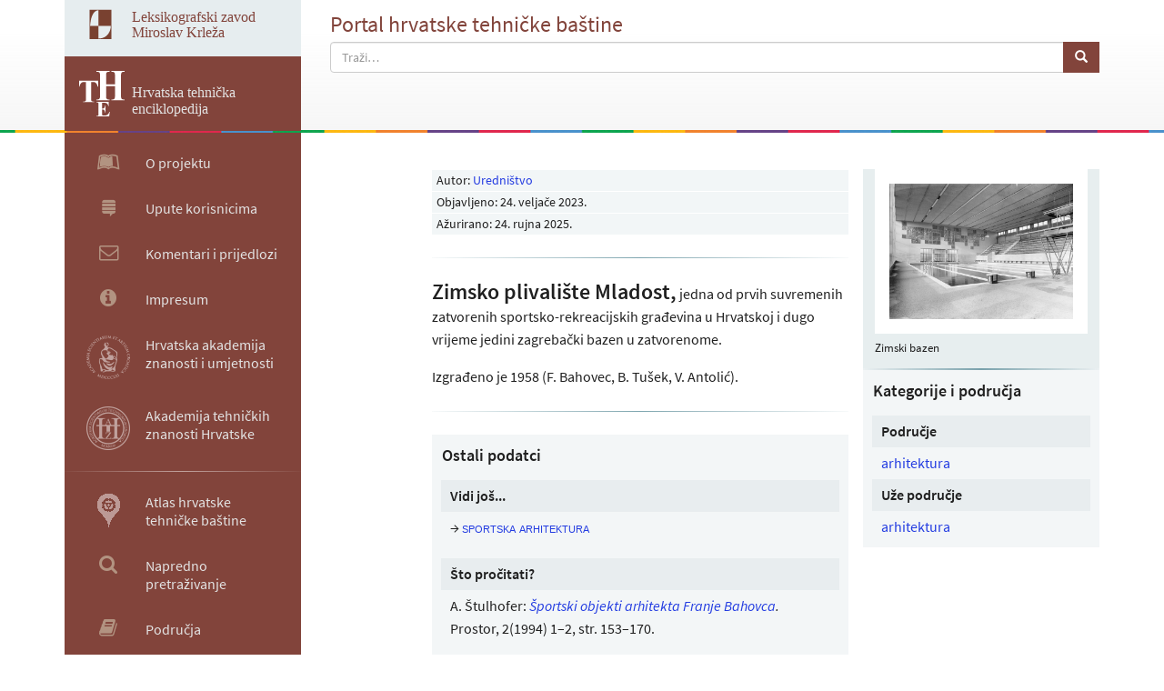

--- FILE ---
content_type: text/html; charset=UTF-8
request_url: https://tehnika.lzmk.hr/zimsko-plivaliste-mladost/
body_size: 9386
content:
<!DOCTYPE html>
<html lang="hr">
<head>
    <meta charset="UTF-8">
    <meta name="description"
          content="Hrvatska Tehnička Enciklopedija | povijest i razvoj tehnike u Hrvatskoj - hrvatska tehnička baština – Leksikografski zavod Miroslav Krleža">
    <meta name="keywords" content="Hrvatska tehnička enciklopedija, Leksikografski, zavod, Miroslav, Krleža">
    <meta name="author" content="Uredništvo Hrvatske tehničke enciklopedije">
    <meta http-equiv="X-UA-Compatible" content="IE=edge"/>
    <!-- No zoom on mobile devices -->
    <meta content='width=device-width, initial-scale=1.0, maximum-scale=1.0, user-scalable=0' name='viewport'/>
    <title>Zimsko plivalište Mladost | Hrvatska tehnička enciklopedija</title>
    <link rel="profile" href="http://gmpg.org/xfn/11">
    <link rel="pingback" href="https://tehnika.lzmk.hr/xmlrpc.php">
        <link rel="apple-touch-icon" sizes="57x57" href="https://tehnika.lzmk.hr/apple-icon-57x57.png">
    <link rel="apple-touch-icon" sizes="60x60" href="https://tehnika.lzmk.hr/apple-icon-60x60.png">
    <link rel="apple-touch-icon" sizes="72x72" href="https://tehnika.lzmk.hr/apple-icon-72x72.png">
    <link rel="apple-touch-icon" sizes="76x76" href="https://tehnika.lzmk.hr/apple-icon-76x76.png">
    <link rel="apple-touch-icon" sizes="114x114" href="https://tehnika.lzmk.hr/apple-icon-114x114.png">
    <link rel="apple-touch-icon" sizes="120x120" href="https://tehnika.lzmk.hr/apple-icon-120x120.png">
    <link rel="apple-touch-icon" sizes="144x144" href="https://tehnika.lzmk.hr/apple-icon-144x144.png">
    <link rel="apple-touch-icon" sizes="152x152" href="https://tehnika.lzmk.hr/apple-icon-152x152.png">
    <link rel="apple-touch-icon" sizes="180x180" href="https://tehnika.lzmk.hr/apple-icon-180x180.png">
    <link rel="icon" type="image/png" sizes="192x192" href="https://tehnika.lzmk.hr/android-icon-192x192.png">
    <link rel="icon" type="image/png" sizes="32x32" href="https://tehnika.lzmk.hr/favicon-32x32.png">
    <link rel="icon" type="image/png" sizes="96x96" href="https://tehnika.lzmk.hr/favicon-96x96.png">
    <link rel="icon" type="image/png" sizes="16x16" href="https://tehnika.lzmk.hr/favicon-16x16.png">
    <link rel="manifest" href="https://tehnika.lzmk.hr/manifest.json">
    <meta name="msapplication-TileColor" content="#ffffff">
    <meta name="msapplication-TileImage" content="https://tehnika.lzmk.hr/ms-icon-144x144.png">
    <meta name="theme-color" content="#ffffff">
    <!--<link href="https://fonts.googleapis.com/css?family=Source+Sans+Pro:400,400italic,600,600italic,700,700italic" rel="stylesheet">-->
    <meta name='robots' content='max-image-preview:large' />
	<style>img:is([sizes="auto" i], [sizes^="auto," i]) { contain-intrinsic-size: 3000px 1500px }</style>
	<link rel='dns-prefetch' href='//ajax.googleapis.com' />
<link rel='dns-prefetch' href='//fonts.googleapis.com' />
<link rel="alternate" type="application/rss+xml" title="Hrvatska tehnička enciklopedija &raquo; Kanal" href="https://tehnika.lzmk.hr/feed/" />
<link rel="alternate" type="application/rss+xml" title="Hrvatska tehnička enciklopedija &raquo; Kanal komentara" href="https://tehnika.lzmk.hr/comments/feed/" />
<script type="text/javascript">
/* <![CDATA[ */
window._wpemojiSettings = {"baseUrl":"https:\/\/s.w.org\/images\/core\/emoji\/15.0.3\/72x72\/","ext":".png","svgUrl":"https:\/\/s.w.org\/images\/core\/emoji\/15.0.3\/svg\/","svgExt":".svg","source":{"concatemoji":"https:\/\/tehnika.lzmk.hr\/wp-includes\/js\/wp-emoji-release.min.js?ver=6.7.1"}};
/*! This file is auto-generated */
!function(i,n){var o,s,e;function c(e){try{var t={supportTests:e,timestamp:(new Date).valueOf()};sessionStorage.setItem(o,JSON.stringify(t))}catch(e){}}function p(e,t,n){e.clearRect(0,0,e.canvas.width,e.canvas.height),e.fillText(t,0,0);var t=new Uint32Array(e.getImageData(0,0,e.canvas.width,e.canvas.height).data),r=(e.clearRect(0,0,e.canvas.width,e.canvas.height),e.fillText(n,0,0),new Uint32Array(e.getImageData(0,0,e.canvas.width,e.canvas.height).data));return t.every(function(e,t){return e===r[t]})}function u(e,t,n){switch(t){case"flag":return n(e,"\ud83c\udff3\ufe0f\u200d\u26a7\ufe0f","\ud83c\udff3\ufe0f\u200b\u26a7\ufe0f")?!1:!n(e,"\ud83c\uddfa\ud83c\uddf3","\ud83c\uddfa\u200b\ud83c\uddf3")&&!n(e,"\ud83c\udff4\udb40\udc67\udb40\udc62\udb40\udc65\udb40\udc6e\udb40\udc67\udb40\udc7f","\ud83c\udff4\u200b\udb40\udc67\u200b\udb40\udc62\u200b\udb40\udc65\u200b\udb40\udc6e\u200b\udb40\udc67\u200b\udb40\udc7f");case"emoji":return!n(e,"\ud83d\udc26\u200d\u2b1b","\ud83d\udc26\u200b\u2b1b")}return!1}function f(e,t,n){var r="undefined"!=typeof WorkerGlobalScope&&self instanceof WorkerGlobalScope?new OffscreenCanvas(300,150):i.createElement("canvas"),a=r.getContext("2d",{willReadFrequently:!0}),o=(a.textBaseline="top",a.font="600 32px Arial",{});return e.forEach(function(e){o[e]=t(a,e,n)}),o}function t(e){var t=i.createElement("script");t.src=e,t.defer=!0,i.head.appendChild(t)}"undefined"!=typeof Promise&&(o="wpEmojiSettingsSupports",s=["flag","emoji"],n.supports={everything:!0,everythingExceptFlag:!0},e=new Promise(function(e){i.addEventListener("DOMContentLoaded",e,{once:!0})}),new Promise(function(t){var n=function(){try{var e=JSON.parse(sessionStorage.getItem(o));if("object"==typeof e&&"number"==typeof e.timestamp&&(new Date).valueOf()<e.timestamp+604800&&"object"==typeof e.supportTests)return e.supportTests}catch(e){}return null}();if(!n){if("undefined"!=typeof Worker&&"undefined"!=typeof OffscreenCanvas&&"undefined"!=typeof URL&&URL.createObjectURL&&"undefined"!=typeof Blob)try{var e="postMessage("+f.toString()+"("+[JSON.stringify(s),u.toString(),p.toString()].join(",")+"));",r=new Blob([e],{type:"text/javascript"}),a=new Worker(URL.createObjectURL(r),{name:"wpTestEmojiSupports"});return void(a.onmessage=function(e){c(n=e.data),a.terminate(),t(n)})}catch(e){}c(n=f(s,u,p))}t(n)}).then(function(e){for(var t in e)n.supports[t]=e[t],n.supports.everything=n.supports.everything&&n.supports[t],"flag"!==t&&(n.supports.everythingExceptFlag=n.supports.everythingExceptFlag&&n.supports[t]);n.supports.everythingExceptFlag=n.supports.everythingExceptFlag&&!n.supports.flag,n.DOMReady=!1,n.readyCallback=function(){n.DOMReady=!0}}).then(function(){return e}).then(function(){var e;n.supports.everything||(n.readyCallback(),(e=n.source||{}).concatemoji?t(e.concatemoji):e.wpemoji&&e.twemoji&&(t(e.twemoji),t(e.wpemoji)))}))}((window,document),window._wpemojiSettings);
/* ]]> */
</script>
<style id='wp-emoji-styles-inline-css' type='text/css'>

	img.wp-smiley, img.emoji {
		display: inline !important;
		border: none !important;
		box-shadow: none !important;
		height: 1em !important;
		width: 1em !important;
		margin: 0 0.07em !important;
		vertical-align: -0.1em !important;
		background: none !important;
		padding: 0 !important;
	}
</style>
<link rel='stylesheet' id='wp-block-library-css' href='https://tehnika.lzmk.hr/wp-includes/css/dist/block-library/style.min.css?ver=6.7.1' type='text/css' media='all' />
<style id='classic-theme-styles-inline-css' type='text/css'>
/*! This file is auto-generated */
.wp-block-button__link{color:#fff;background-color:#32373c;border-radius:9999px;box-shadow:none;text-decoration:none;padding:calc(.667em + 2px) calc(1.333em + 2px);font-size:1.125em}.wp-block-file__button{background:#32373c;color:#fff;text-decoration:none}
</style>
<style id='global-styles-inline-css' type='text/css'>
:root{--wp--preset--aspect-ratio--square: 1;--wp--preset--aspect-ratio--4-3: 4/3;--wp--preset--aspect-ratio--3-4: 3/4;--wp--preset--aspect-ratio--3-2: 3/2;--wp--preset--aspect-ratio--2-3: 2/3;--wp--preset--aspect-ratio--16-9: 16/9;--wp--preset--aspect-ratio--9-16: 9/16;--wp--preset--color--black: #000000;--wp--preset--color--cyan-bluish-gray: #abb8c3;--wp--preset--color--white: #ffffff;--wp--preset--color--pale-pink: #f78da7;--wp--preset--color--vivid-red: #cf2e2e;--wp--preset--color--luminous-vivid-orange: #ff6900;--wp--preset--color--luminous-vivid-amber: #fcb900;--wp--preset--color--light-green-cyan: #7bdcb5;--wp--preset--color--vivid-green-cyan: #00d084;--wp--preset--color--pale-cyan-blue: #8ed1fc;--wp--preset--color--vivid-cyan-blue: #0693e3;--wp--preset--color--vivid-purple: #9b51e0;--wp--preset--gradient--vivid-cyan-blue-to-vivid-purple: linear-gradient(135deg,rgba(6,147,227,1) 0%,rgb(155,81,224) 100%);--wp--preset--gradient--light-green-cyan-to-vivid-green-cyan: linear-gradient(135deg,rgb(122,220,180) 0%,rgb(0,208,130) 100%);--wp--preset--gradient--luminous-vivid-amber-to-luminous-vivid-orange: linear-gradient(135deg,rgba(252,185,0,1) 0%,rgba(255,105,0,1) 100%);--wp--preset--gradient--luminous-vivid-orange-to-vivid-red: linear-gradient(135deg,rgba(255,105,0,1) 0%,rgb(207,46,46) 100%);--wp--preset--gradient--very-light-gray-to-cyan-bluish-gray: linear-gradient(135deg,rgb(238,238,238) 0%,rgb(169,184,195) 100%);--wp--preset--gradient--cool-to-warm-spectrum: linear-gradient(135deg,rgb(74,234,220) 0%,rgb(151,120,209) 20%,rgb(207,42,186) 40%,rgb(238,44,130) 60%,rgb(251,105,98) 80%,rgb(254,248,76) 100%);--wp--preset--gradient--blush-light-purple: linear-gradient(135deg,rgb(255,206,236) 0%,rgb(152,150,240) 100%);--wp--preset--gradient--blush-bordeaux: linear-gradient(135deg,rgb(254,205,165) 0%,rgb(254,45,45) 50%,rgb(107,0,62) 100%);--wp--preset--gradient--luminous-dusk: linear-gradient(135deg,rgb(255,203,112) 0%,rgb(199,81,192) 50%,rgb(65,88,208) 100%);--wp--preset--gradient--pale-ocean: linear-gradient(135deg,rgb(255,245,203) 0%,rgb(182,227,212) 50%,rgb(51,167,181) 100%);--wp--preset--gradient--electric-grass: linear-gradient(135deg,rgb(202,248,128) 0%,rgb(113,206,126) 100%);--wp--preset--gradient--midnight: linear-gradient(135deg,rgb(2,3,129) 0%,rgb(40,116,252) 100%);--wp--preset--font-size--small: 13px;--wp--preset--font-size--medium: 20px;--wp--preset--font-size--large: 36px;--wp--preset--font-size--x-large: 42px;--wp--preset--spacing--20: 0.44rem;--wp--preset--spacing--30: 0.67rem;--wp--preset--spacing--40: 1rem;--wp--preset--spacing--50: 1.5rem;--wp--preset--spacing--60: 2.25rem;--wp--preset--spacing--70: 3.38rem;--wp--preset--spacing--80: 5.06rem;--wp--preset--shadow--natural: 6px 6px 9px rgba(0, 0, 0, 0.2);--wp--preset--shadow--deep: 12px 12px 50px rgba(0, 0, 0, 0.4);--wp--preset--shadow--sharp: 6px 6px 0px rgba(0, 0, 0, 0.2);--wp--preset--shadow--outlined: 6px 6px 0px -3px rgba(255, 255, 255, 1), 6px 6px rgba(0, 0, 0, 1);--wp--preset--shadow--crisp: 6px 6px 0px rgba(0, 0, 0, 1);}:where(.is-layout-flex){gap: 0.5em;}:where(.is-layout-grid){gap: 0.5em;}body .is-layout-flex{display: flex;}.is-layout-flex{flex-wrap: wrap;align-items: center;}.is-layout-flex > :is(*, div){margin: 0;}body .is-layout-grid{display: grid;}.is-layout-grid > :is(*, div){margin: 0;}:where(.wp-block-columns.is-layout-flex){gap: 2em;}:where(.wp-block-columns.is-layout-grid){gap: 2em;}:where(.wp-block-post-template.is-layout-flex){gap: 1.25em;}:where(.wp-block-post-template.is-layout-grid){gap: 1.25em;}.has-black-color{color: var(--wp--preset--color--black) !important;}.has-cyan-bluish-gray-color{color: var(--wp--preset--color--cyan-bluish-gray) !important;}.has-white-color{color: var(--wp--preset--color--white) !important;}.has-pale-pink-color{color: var(--wp--preset--color--pale-pink) !important;}.has-vivid-red-color{color: var(--wp--preset--color--vivid-red) !important;}.has-luminous-vivid-orange-color{color: var(--wp--preset--color--luminous-vivid-orange) !important;}.has-luminous-vivid-amber-color{color: var(--wp--preset--color--luminous-vivid-amber) !important;}.has-light-green-cyan-color{color: var(--wp--preset--color--light-green-cyan) !important;}.has-vivid-green-cyan-color{color: var(--wp--preset--color--vivid-green-cyan) !important;}.has-pale-cyan-blue-color{color: var(--wp--preset--color--pale-cyan-blue) !important;}.has-vivid-cyan-blue-color{color: var(--wp--preset--color--vivid-cyan-blue) !important;}.has-vivid-purple-color{color: var(--wp--preset--color--vivid-purple) !important;}.has-black-background-color{background-color: var(--wp--preset--color--black) !important;}.has-cyan-bluish-gray-background-color{background-color: var(--wp--preset--color--cyan-bluish-gray) !important;}.has-white-background-color{background-color: var(--wp--preset--color--white) !important;}.has-pale-pink-background-color{background-color: var(--wp--preset--color--pale-pink) !important;}.has-vivid-red-background-color{background-color: var(--wp--preset--color--vivid-red) !important;}.has-luminous-vivid-orange-background-color{background-color: var(--wp--preset--color--luminous-vivid-orange) !important;}.has-luminous-vivid-amber-background-color{background-color: var(--wp--preset--color--luminous-vivid-amber) !important;}.has-light-green-cyan-background-color{background-color: var(--wp--preset--color--light-green-cyan) !important;}.has-vivid-green-cyan-background-color{background-color: var(--wp--preset--color--vivid-green-cyan) !important;}.has-pale-cyan-blue-background-color{background-color: var(--wp--preset--color--pale-cyan-blue) !important;}.has-vivid-cyan-blue-background-color{background-color: var(--wp--preset--color--vivid-cyan-blue) !important;}.has-vivid-purple-background-color{background-color: var(--wp--preset--color--vivid-purple) !important;}.has-black-border-color{border-color: var(--wp--preset--color--black) !important;}.has-cyan-bluish-gray-border-color{border-color: var(--wp--preset--color--cyan-bluish-gray) !important;}.has-white-border-color{border-color: var(--wp--preset--color--white) !important;}.has-pale-pink-border-color{border-color: var(--wp--preset--color--pale-pink) !important;}.has-vivid-red-border-color{border-color: var(--wp--preset--color--vivid-red) !important;}.has-luminous-vivid-orange-border-color{border-color: var(--wp--preset--color--luminous-vivid-orange) !important;}.has-luminous-vivid-amber-border-color{border-color: var(--wp--preset--color--luminous-vivid-amber) !important;}.has-light-green-cyan-border-color{border-color: var(--wp--preset--color--light-green-cyan) !important;}.has-vivid-green-cyan-border-color{border-color: var(--wp--preset--color--vivid-green-cyan) !important;}.has-pale-cyan-blue-border-color{border-color: var(--wp--preset--color--pale-cyan-blue) !important;}.has-vivid-cyan-blue-border-color{border-color: var(--wp--preset--color--vivid-cyan-blue) !important;}.has-vivid-purple-border-color{border-color: var(--wp--preset--color--vivid-purple) !important;}.has-vivid-cyan-blue-to-vivid-purple-gradient-background{background: var(--wp--preset--gradient--vivid-cyan-blue-to-vivid-purple) !important;}.has-light-green-cyan-to-vivid-green-cyan-gradient-background{background: var(--wp--preset--gradient--light-green-cyan-to-vivid-green-cyan) !important;}.has-luminous-vivid-amber-to-luminous-vivid-orange-gradient-background{background: var(--wp--preset--gradient--luminous-vivid-amber-to-luminous-vivid-orange) !important;}.has-luminous-vivid-orange-to-vivid-red-gradient-background{background: var(--wp--preset--gradient--luminous-vivid-orange-to-vivid-red) !important;}.has-very-light-gray-to-cyan-bluish-gray-gradient-background{background: var(--wp--preset--gradient--very-light-gray-to-cyan-bluish-gray) !important;}.has-cool-to-warm-spectrum-gradient-background{background: var(--wp--preset--gradient--cool-to-warm-spectrum) !important;}.has-blush-light-purple-gradient-background{background: var(--wp--preset--gradient--blush-light-purple) !important;}.has-blush-bordeaux-gradient-background{background: var(--wp--preset--gradient--blush-bordeaux) !important;}.has-luminous-dusk-gradient-background{background: var(--wp--preset--gradient--luminous-dusk) !important;}.has-pale-ocean-gradient-background{background: var(--wp--preset--gradient--pale-ocean) !important;}.has-electric-grass-gradient-background{background: var(--wp--preset--gradient--electric-grass) !important;}.has-midnight-gradient-background{background: var(--wp--preset--gradient--midnight) !important;}.has-small-font-size{font-size: var(--wp--preset--font-size--small) !important;}.has-medium-font-size{font-size: var(--wp--preset--font-size--medium) !important;}.has-large-font-size{font-size: var(--wp--preset--font-size--large) !important;}.has-x-large-font-size{font-size: var(--wp--preset--font-size--x-large) !important;}
:where(.wp-block-post-template.is-layout-flex){gap: 1.25em;}:where(.wp-block-post-template.is-layout-grid){gap: 1.25em;}
:where(.wp-block-columns.is-layout-flex){gap: 2em;}:where(.wp-block-columns.is-layout-grid){gap: 2em;}
:root :where(.wp-block-pullquote){font-size: 1.5em;line-height: 1.6;}
</style>
<link rel='stylesheet' id='contact-form-7-css' href='https://tehnika.lzmk.hr/wp-content/plugins/contact-form-7/includes/css/styles.css?ver=6.0.3' type='text/css' media='all' />
<link rel='stylesheet' id='font-awesome-four-css' href='https://tehnika.lzmk.hr/wp-content/plugins/font-awesome-4-menus/css/font-awesome.min.css?ver=4.7.0' type='text/css' media='all' />
<link rel='stylesheet' id='_tk-bootstrap-wp-css' href='https://tehnika.lzmk.hr/wp-content/themes/Tehnicka_Enciklopedija_v1/includes/css/bootstrap-wp.css?ver=6.7.1' type='text/css' media='all' />
<link rel='stylesheet' id='_tk-bootstrap-css' href='https://tehnika.lzmk.hr/wp-content/themes/Tehnicka_Enciklopedija_v1/includes/resources/bootstrap/css/bootstrap.min.css?ver=6.7.1' type='text/css' media='all' />
<link rel='stylesheet' id='_tk-font-awesome-css' href='https://tehnika.lzmk.hr/wp-content/themes/Tehnicka_Enciklopedija_v1/includes/css/font-awesome.min.css?ver=4.1.0' type='text/css' media='all' />
<link rel='stylesheet' id='jquery.fancybox.css-css' href='https://tehnika.lzmk.hr/wp-content/themes/Tehnicka_Enciklopedija_v1/includes/js/fancyBox_2.1.5/source/jquery.fancybox.css?ver=6.7.1' type='text/css' media='all' />
<link rel='stylesheet' id='jquery.fancybox-buttons.css-css' href='https://tehnika.lzmk.hr/wp-content/themes/Tehnicka_Enciklopedija_v1/includes/js/fancyBox_2.1.5/source/helpers/jquery.fancybox-buttons.css?ver=6.7.1' type='text/css' media='all' />
<link rel='stylesheet' id='jquery.fancybox-thumbs.css-css' href='https://tehnika.lzmk.hr/wp-content/themes/Tehnicka_Enciklopedija_v1/includes/js/fancyBox_2.1.5/source/helpers/jquery.fancybox-thumbs.css?ver=6.7.1' type='text/css' media='all' />
<link rel='stylesheet' id='ad162b940bc1b52289994e14eb1ce021-css' href='//fonts.googleapis.com/css?family=Source+Sans+Pro:regular' type='text/css' media='all' />
<link rel='stylesheet' id='c1d2afc14453ac1e1166cb6b770453f0-css' href='//fonts.googleapis.com/css?family=Roboto:regular' type='text/css' media='all' />
<link rel='stylesheet' id='abecedar-widget-styles-css' href='https://tehnika.lzmk.hr/wp-content/plugins/abecedar/css/widget.css?ver=6.7.1' type='text/css' media='all' />
<link rel='stylesheet' id='wp-pagenavi-css' href='https://tehnika.lzmk.hr/wp-content/plugins/wp-pagenavi/pagenavi-css.css?ver=2.70' type='text/css' media='all' />
<link rel='stylesheet' id='Tehnicka_Enciklopedija_v1_no-kirki-css' href='https://tehnika.lzmk.hr/wp-content/themes/Tehnicka_Enciklopedija_v1/style.css' type='text/css' media='all' />
<style id='Tehnicka_Enciklopedija_v1_no-kirki-inline-css' type='text/css'>
.page-title a{font-family:Source Sans Pro;font-weight:400;font-size:28px;line-height:1.5;letter-spacing:0;color:#333333;text-transform:none;text-align:left;}h1{font-family:Roboto;font-weight:400;font-size:34px;line-height:1.5;letter-spacing:0;color:#333333;text-transform:none;text-align:left;}.entry-meta{font-family:Source Sans Pro;font-weight:400;font-size:14px;line-height:1.5;letter-spacing:0;color:#333333;text-transform:none;text-align:left;}
</style>
<script type="text/javascript" src="https://tehnika.lzmk.hr/wp-includes/js/jquery/jquery.min.js?ver=3.7.1" id="jquery-core-js"></script>
<script type="text/javascript" src="https://tehnika.lzmk.hr/wp-includes/js/jquery/jquery-migrate.min.js?ver=3.4.1" id="jquery-migrate-js"></script>
<script type="text/javascript" src="https://tehnika.lzmk.hr/wp-content/themes/Tehnicka_Enciklopedija_v1/includes/resources/bootstrap/js/bootstrap.min.js?ver=6.7.1" id="_tk-bootstrapjs-js"></script>
<script type="text/javascript" src="https://tehnika.lzmk.hr/wp-content/themes/Tehnicka_Enciklopedija_v1/includes/js/bootstrap-wp.js?ver=6.7.1" id="_tk-bootstrapwp-js"></script>
<script type="text/javascript" src="https://tehnika.lzmk.hr/wp-content/themes/Tehnicka_Enciklopedija_v1/includes/js/modernizr-custom.js?ver=6.7.1" id="_tk-modernizer-js"></script>
<script type="text/javascript" src="https://tehnika.lzmk.hr/wp-content/themes/Tehnicka_Enciklopedija_v1/includes/js/classie.js?ver=6.7.1" id="_tk-classie-js"></script>
<script type="text/javascript" src="https://tehnika.lzmk.hr/wp-content/themes/Tehnicka_Enciklopedija_v1/includes/js/flexibility.js?ver=6.7.1" id="_flexibility-js"></script>
<script type="text/javascript" src="https://tehnika.lzmk.hr/wp-content/themes/Tehnicka_Enciklopedija_v1/includes/js/imagesloaded.pkgd.min.js?ver=4.1.1" id="_imagesloaded-js"></script>
<script type="text/javascript" src="https://tehnika.lzmk.hr/wp-content/themes/Tehnicka_Enciklopedija_v1/includes/js/jquery.validate.min.js?ver=6.7.1" id="_validator-js"></script>
<script type="text/javascript" src="https://ajax.googleapis.com/ajax/libs/webfont/1.6.26/webfont.js?ver=6.7.1" id="_google_api-js"></script>
<script type="text/javascript" src="https://tehnika.lzmk.hr/wp-content/themes/Tehnicka_Enciklopedija_v1/includes/js/jquery-ui.min.js?ver=6.7.1" id="jQueryUI-js"></script>
<script type="text/javascript" src="https://tehnika.lzmk.hr/wp-content/themes/Tehnicka_Enciklopedija_v1/includes/js/theme-helper.js?ver=6.7.1" id="_tk-custom-js"></script>
<script type="text/javascript" src="https://tehnika.lzmk.hr/wp-content/themes/Tehnicka_Enciklopedija_v1/includes/js/fancyBox_2.1.5/source/jquery.fancybox.pack.js?ver=6.7.1" id="jquery.fancybox.pack.js-js"></script>
<script type="text/javascript" src="https://tehnika.lzmk.hr/wp-content/themes/Tehnicka_Enciklopedija_v1/includes/js/fancyBox_2.1.5/source/helpers/jquery.fancybox-buttons.js?ver=6.7.1" id="jquery.fancybox-buttons.js-js"></script>
<script type="text/javascript" src="https://tehnika.lzmk.hr/wp-content/themes/Tehnicka_Enciklopedija_v1/includes/js/fancyBox_2.1.5/source/helpers/jquery.fancybox-media.js?ver=6.7.1" id="jquery.fancybox-media.js-js"></script>
<script type="text/javascript" src="https://tehnika.lzmk.hr/wp-content/themes/Tehnicka_Enciklopedija_v1/includes/js/fancyBox_2.1.5/source/helpers/jquery.fancybox-thumbs.js?ver=6.7.1" id="jquery.fancybox-thumbs.js-js"></script>
<script type="text/javascript" src="https://tehnika.lzmk.hr/wp-content/plugins/abecedar/js/widget.js?ver=6.7.1" id="abecedar-script-js"></script>
<link rel="https://api.w.org/" href="https://tehnika.lzmk.hr/wp-json/" /><link rel="alternate" title="JSON" type="application/json" href="https://tehnika.lzmk.hr/wp-json/wp/v2/posts/62360" /><link rel="EditURI" type="application/rsd+xml" title="RSD" href="https://tehnika.lzmk.hr/xmlrpc.php?rsd" />
<meta name="generator" content="WordPress 6.7.1" />
<link rel="canonical" href="https://tehnika.lzmk.hr/zimsko-plivaliste-mladost/" />
<link rel='shortlink' href='https://tehnika.lzmk.hr/?p=62360' />
<link rel="alternate" title="oEmbed (JSON)" type="application/json+oembed" href="https://tehnika.lzmk.hr/wp-json/oembed/1.0/embed?url=https%3A%2F%2Ftehnika.lzmk.hr%2Fzimsko-plivaliste-mladost%2F" />
<link rel="alternate" title="oEmbed (XML)" type="text/xml+oembed" href="https://tehnika.lzmk.hr/wp-json/oembed/1.0/embed?url=https%3A%2F%2Ftehnika.lzmk.hr%2Fzimsko-plivaliste-mladost%2F&#038;format=xml" />
    <!-- GOOGLE ANALYTICS START -->
    <!-- Global site tag (gtag.js) - Google Analytics -->
<script async src="https://www.googletagmanager.com/gtag/js?id=UA-130683270-1"></script>
<script>
  window.dataLayer = window.dataLayer || [];
  function gtag(){dataLayer.push(arguments);}
  gtag('js', new Date());

  gtag('config', 'UA-130683270-1');
</script>

        <!-- GOOGLE ANALYTICS KRAJ -->
</head>
<body class="post-template-default single single-post postid-62360 single-format-standard group-blog">
<noscript>
    <div class="noscriptmsg">
        Stranica zahtjeva uključenu podršku za javascript kako bi ispravno radila.
    </div>
</noscript>
<header id="masthead" class="site-header" data-tap-toggle="false">
        <div class="header-color-line">
        <div class="site-header-inner-left">
                        <div class="link_LZMK">
                <div class="logo_LZMK">
                    <a href="http://www.lzmk.hr">
                        <!--[if lte IE 8]><img src="https://tehnika.lzmk.hr/wp-content/themes/Tehnicka_Enciklopedija_v1/includes/images/LZMK_logo.png"
                                               alt="Logo"/>
                        <![endif]-->
                        <!--[if gt IE 8]><img src="https://tehnika.lzmk.hr/wp-content/themes/Tehnicka_Enciklopedija_v1/includes/images/LZMK_logo.svg"
                                              alt="Logo"/>
                        <![endif]-->
                        <!--[if !IE]> --><img src="https://tehnika.lzmk.hr/wp-content/themes/Tehnicka_Enciklopedija_v1/includes/images/LZMK_logo.svg"
                                              alt="Logo"/>
                        <!-- <![endif]-->
                    </a>
                </div>
                <div class="lzmk_Brand"><a href="http://www.lzmk.hr">Leksikografski zavod<br>Miroslav Krleža</a></div>

            </div>
            <div class="head_image">
                <a href="https://tehnika.lzmk.hr/"
                   title="Hrvatska tehnička enciklopedija" rel="home">
                                        <!--[if lte IE 8]><img src="https://tehnika.lzmk.hr/wp-content/themes/Tehnicka_Enciklopedija_v1/includes/images/Logo.png" alt="Logo"/>
                    <![endif]-->
                    <!--[if gt IE 8]><img src="https://tehnika.lzmk.hr/wp-content/themes/Tehnicka_Enciklopedija_v1/includes/images/Logo.svg" alt="Logo"/>
                    <![endif]-->
                    <!--[if !IE]> --><img src="https://tehnika.lzmk.hr/wp-content/themes/Tehnicka_Enciklopedija_v1/includes/images/Logo.svg" alt="Logo"/>
                    <!-- <![endif]-->
                                    </a>
            </div>
            <div class="site-branding">
                <h1 class="site-title">
                    <a href="https://tehnika.lzmk.hr/"
                       title="Hrvatska tehnička enciklopedija"
                       rel="home">Hrvatska tehnička enciklopedija</a></h1>
                <p class="site-description">portal hrvatske tehničke baštine</p>
            </div>
        </div>
        <div class="site-header-inner-right">
            <!--<div class="user-info">
                <i class="fa fa-user-o" aria-hidden="true"></i><i class="fa fa-key" aria-hidden="true"></i>
            </div>-->
            <div class="te_slogan">
                Portal hrvatske tehničke baštine
            </div>
            <div class="search-tool">
                <form id="main_search" role="search" method="get" class="search-form" action="https://tehnika.lzmk.hr/">
    <div class="input-group">
        <input required type="text" class="form-control" name="s" placeholder="Traži…" value="">
        <span class="input-group-btn">
            <button id='submit' type="submit" class="btn btn-default"><span class="glyphicon glyphicon-search"></span></button>
        </span>
    </div>
</form>            </div>

        </div>
    </div>
    <!-- .container -->
</header><!-- #masthead -->
<div id="mastcontent" class="main-content">
    <div id="scroller-anchor-nav"></div>
<div id="side-sidebar" class="sidebar">
            <div id="masthead_1" class="site-header" data-tap-toggle="false">
    <div class="header-color-line">
        <div class="site-header-inner-left">
            <div class="link_LZMK">
                <div class="logo_LZMK">
                    <a href="https://www.lzmk.hr">
                        <!--[if lte IE 8]><img src="https://tehnika.lzmk.hr/wp-content/themes/Tehnicka_Enciklopedija_v1/includes/images/LZMK_logo.png" alt="Logo"/>
                        <![endif]-->
                        <!--[if gt IE 8]><img src="https://tehnika.lzmk.hr/wp-content/themes/Tehnicka_Enciklopedija_v1/includes/images/LZMK_logo.svg" alt="Logo"/>
                        <![endif]-->
                        <!--[if !IE]> --><img src="https://tehnika.lzmk.hr/wp-content/themes/Tehnicka_Enciklopedija_v1/includes/images/LZMK_logo.svg" alt="Logo"/>
                        <!-- <![endif]-->
                    </a>
                </div>
                <div class="lzmk_Brand"><a href="https://www.lzmk.hr">LZMK</a></div>

            </div>
            <div class="head_image">
                <a href="https://tehnika.lzmk.hr/"
                           title="Hrvatska tehnička enciklopedija" rel="home">
                                                        <!--[if lte IE 8]><img src="https://tehnika.lzmk.hr/wp-content/themes/Tehnicka_Enciklopedija_v1/includes/images/Logo.png" alt="Logo"/>
                            <![endif]-->
                            <!--[if gt IE 8]><img src="https://tehnika.lzmk.hr/wp-content/themes/Tehnicka_Enciklopedija_v1/includes/images/Logo.svg" alt="Logo"/>
                            <![endif]-->
                            <!--[if !IE]> --><img src="https://tehnika.lzmk.hr/wp-content/themes/Tehnicka_Enciklopedija_v1/includes/images/Logo.svg" alt="Logo"/>
                            <!-- <![endif]-->
                                            </a>
            </div>
            <div class="site-branding">
                        <h1 class="site-title">
                            <a href="https://tehnika.lzmk.hr/"
                               title="Hrvatska tehnička enciklopedija"
                               rel="home">Hrvatska tehnička enciklopedija</a></h1>
                            <p class="site-description">portal hrvatske tehničke baštine</p>
            </div>
        </div>
    </div>
    </div>
    <nav class="site-navigation">
                <div class="row">
            <div class="site-navigation-inner">
                <div class="navbar navbar-default">

                    <div class="navbar-header">
                                                <button type="button" class="navbar-toggle" data-toggle="collapse"
                                data-target="#navbar-collapse_0, #navbar-collapse_1, #navbar-collapse_2, #navbar-collapse_3, #navbar-collapse_4, #scroller-anchor-nav">
                            <span class="sr-only">Navigacija </span>
                            <span class="icon-bar"></span>
                            <span class="icon-bar"></span>
                            <span class="icon-bar"></span>
                        </button>
                        <div class="search-tool-mini">
                            <form id="sidebar_search" role="search" method="get" class="search-form" action="https://tehnika.lzmk.hr/">
                                <div class="input-group">
                                    <input type="hidden" name="search_param" value="all" id="search_param_1">
                                    <input required type="text" class="form-control" name="s" placeholder="Traži..." value="">
                                    <span class="input-group-btn">
						<button id='submit_1' type="submit" class="btn btn-default"><span class="glyphicon glyphicon-search"></span></button>
					        </span>
                                </div>
                            </form>
                                                    </div>
                                                                                            </div>
                                        <div id="navbar-collapse_0" class="navbar-collapse collapse" role="menu" aria-expanded="true">
                        <div id="navbar-collapse_1" class="collapse navbar-collapse"><ul id="menu_1" class="nav navbar-nav"><li itemscope="itemscope" itemtype="https://www.schema.org/SiteNavigationElement" id="menu-item-17889" class="menu-item menu-item-type-post_type menu-item-object-page menu-item-17889"><a title="O projektu" href="https://tehnika.lzmk.hr/o-projektu/"><i class="fa fa-lg fa-leanpub"></i><span class="fontawesome-text"> O projektu</span></a></li>
<li itemscope="itemscope" itemtype="https://www.schema.org/SiteNavigationElement" id="menu-item-17890" class="menu-item menu-item-type-post_type menu-item-object-page menu-item-17890"><a title="Upute korisnicima" href="https://tehnika.lzmk.hr/upute-korisnicima/"><i class="fa fa-lg fa-stack-exchange"></i><span class="fontawesome-text"> Upute korisnicima</span></a></li>
<li itemscope="itemscope" itemtype="https://www.schema.org/SiteNavigationElement" id="menu-item-17891" class="menu-item menu-item-type-post_type menu-item-object-page menu-item-17891"><a title="Komentari i prijedlozi" href="https://tehnika.lzmk.hr/komentari-i-prijedlozi/"><i class="fa fa-lg fa-envelope-o"></i><span class="fontawesome-text"> Komentari i prijedlozi</span></a></li>
<li itemscope="itemscope" itemtype="https://www.schema.org/SiteNavigationElement" id="menu-item-17892" class="menu-item menu-item-type-post_type menu-item-object-page menu-item-17892"><a title="Impresum" href="https://tehnika.lzmk.hr/impresum/"><i class="fa fa-lg fa-info-circle"></i><span class="fontawesome-text"> Impresum</span></a></li>
<li itemscope="itemscope" itemtype="https://www.schema.org/SiteNavigationElement" id="menu-item-17893" class="meni-hazu menu-item menu-item-type-custom menu-item-object-custom menu-item-17893"><a title="Hrvatska akademija znanosti i umjetnosti" href="http://www.hazu.hr"><i class="fa fa-lg"></i><span class="fontawesome-text"> Hrvatska akademija znanosti i umjetnosti</span></a></li>
<li itemscope="itemscope" itemtype="https://www.schema.org/SiteNavigationElement" id="menu-item-17894" class="meni-hatz menu-item menu-item-type-custom menu-item-object-custom menu-item-17894"><a title="Akademija tehničkih znanosti Hrvatske" href="http://www.hatz.hr"><i class="fa fa-lg"></i><span class="fontawesome-text"> Akademija tehničkih znanosti Hrvatske</span></a></li>
</ul></div><hr class="fancy-line2_1"><div id="navbar-collapse_2" class="collapse navbar-collapse"><ul id="menu_2" class="nav navbar-nav"><li itemscope="itemscope" itemtype="https://www.schema.org/SiteNavigationElement" id="menu-item-63038" class="menu-item menu-item-type-post_type menu-item-object-page menu-item-63038"><a title=" Atlas hrvatske tehničke baštine" href="https://tehnika.lzmk.hr/atlas/"><i class="fa fa-lg"></i><span class="fontawesome-text"> Atlas hrvatske tehničke baštine</span></a></a></li>
<li itemscope="itemscope" itemtype="https://www.schema.org/SiteNavigationElement" id="menu-item-48001" class="menu-item menu-item-type-post_type menu-item-object-page menu-item-48001"><a title=" Napredno pretraživanje" href="https://tehnika.lzmk.hr/np-napredno-pretrazivanje/"><i class="fa fa-lg fa-search"></i><span class="fontawesome-text"> Napredno pretraživanje</span></a></a></li>
<li itemscope="itemscope" itemtype="https://www.schema.org/SiteNavigationElement" id="menu-item-17898" class="menu-item menu-item-type-post_type menu-item-object-page menu-item-17898"><a title="Područja" href="https://tehnika.lzmk.hr/struke/"><i class="fa fa-lg fa-book"></i><span class="fontawesome-text"> Područja</span></a></li>
<li itemscope="itemscope" itemtype="https://www.schema.org/SiteNavigationElement" id="menu-item-17899" class="menu-item menu-item-type-post_type menu-item-object-page menu-item-17899"><a title="Kategorije" href="https://tehnika.lzmk.hr/kategorije/"><i class="fa fa-lg fa-list"></i><span class="fontawesome-text"> Kategorije</span></a></li>
<li itemscope="itemscope" itemtype="https://www.schema.org/SiteNavigationElement" id="menu-item-17900" class="menu-item menu-item-type-post_type menu-item-object-page menu-item-17900"><a title="Abecedno kazalo" href="https://tehnika.lzmk.hr/abecedno-kazalo/"><i class="fa fa-lg fa-sort-alpha-asc"></i><span class="fontawesome-text"> Abecedno kazalo</span></a></li>
</ul></div><hr class="fancy-line2_1"><hr class="fancy-line2_1"><div id="navbar-collapse_4" class="collapse navbar-collapse"><ul id="menu_4" class="nav navbar-nav"><li itemscope="itemscope" itemtype="https://www.schema.org/SiteNavigationElement" id="menu-item-17906" class="meni-tehnicka-enciklopedija menu-item menu-item-type-post_type menu-item-object-page menu-item-17906"><a title="Tehnička enciklopedija 1963‑97." href="https://tehnika.lzmk.hr/tehnicka-enciklopedija-1966-1997/"><i class="fa fa-lg"></i><span class="fontawesome-text"> Tehnička enciklopedija 1963‑97.</span></a></li>
<li itemscope="itemscope" itemtype="https://www.schema.org/SiteNavigationElement" id="menu-item-48800" class="menu-item menu-item-type-custom menu-item-object-custom menu-item-48800"><a title=" Tehnički leksikon 2007." href="https://tehnika.lzmk.hr/tehnicki-leksikon-2007/"><i class="fa fa-lg"></i><span class="fontawesome-text"> Tehnički leksikon 2007.</span></a></li>
</ul></div>                        <hr class="fancy-line2">
                        <div style="text-align: center;"><a href="https://www.lzmk.hr/knjizara"><img src="https://tehnika.lzmk.hr/wp-content/themes/Tehnicka_Enciklopedija_v1/includes/images/HTE_webshop1.png" alt="Hrvatska tehnička enciklopedija, svezak I"/><img src="https://tehnika.lzmk.hr/wp-content/themes/Tehnicka_Enciklopedija_v1/includes/images/HTE_webshop2.png" alt="Hrvatska tehnička enciklopedija, svezak I"/></a></div>
                        <div id="scroller-anchor"></div>

                       
                        <div class="site-logo">
                            <img src="https://tehnika.lzmk.hr/wp-content/themes/Tehnicka_Enciklopedija_v1/includes/images/Logo.svg" alt="VelikiLogo"  onerror="this.onerror=null;this.src='https://tehnika.lzmk.hr/wp-content/themes/Tehnicka_Enciklopedija_v1/includes/images/Logo.png';">
                        </div>
                    </div>
                </div>            </div>
        </div>
    </nav></div><div id="content" class="main-content-inner"> <!--  col-sm-12 col-md-8 -->
    <div class="single-post">
                <article >
            <div class="content" id="post-62360">
                                                        <div class='main_text'>
                        <div class='potpis_a'>Autor: <a href='https://tehnika.lzmk.hr/impresum/'>Uredništvo</a></div><div class='potpis_a'>Objavljeno: <time class="entry-date published" datetime="2023-02-24T10:26:10+01:00">24. veljače 2023</time>.</div><div class='potpis_a'>Ažurirano: 24. rujna 2025.</div><hr class="fancy-line3"><p><span class="naslov">Zimsko plivalište Mladost,</span> jedna od prvih suvremenih zatvorenih sportsko-rekreacijskih građevina u Hrvatskoj i dugo vrijeme jedini zagrebački bazen u zatvorenome.</p>
<p>Izgrađeno je 1958 (F. Bahovec, B. Tušek, V. Antolić).</p>
<hr class="fancy-line3"><div class='InfoOkvir2'><div><span class='te_icon_more_ostalo' id='62360'></span><span class='ostali_podatci'>Ostali podatci</span><div class='ost_podatci' id='ost_podatci_62360'><div class='rubrika'><div class='naslov_rubrike'>Vidi još...</div><div class='polje_rubrike'><p>→ <a href="https://tehnika.lzmk.hr/sportska-arhitektura/"><span class="kapitelhen">sportska arhitektura</span></a></p>
</div></div><div class='rubrika'><div class='naslov_rubrike'>Što pročitati?</div><div class='polje_rubrike'><p>A. Štulhofer: <span class="italic"><a href="https://hrcak.srce.hr/file/48705" target="_blank" rel="noopener">Športski objekti arhitekta Franje Bahovca</a>. </span>Prostor, 2(1994) 1–2, str. 153–170.</p>
</div></div></div></div></div>                    </div>
                                        <div class='glavni_nosac_info'><div class='info'><div class='InfoOkvir'><div class="PodrucjeSlike"><a href='https://tehnika.lzmk.hr/wp-content/uploads/2023/02/HTE3_0021.jpg' alt='Zimski bazen'><div class='istaknuta_slika'><div class='feat_img slika_landscape'><img src='https://tehnika.lzmk.hr/wp-content/uploads/2023/02/HTE3_0021.jpg'></div></div></a><div class='figcaption_infookvir'>Zimski bazen</div></div><hr class="fancy-line3"><hr class="fancy-line3"><div><span class='te_icon_more_kategorije' id='62360'></span><span class='kategorije_podatci'>Kategorije i područja</span><div class='kat_podatci' id='kat_podatci_62360'><div class='rubrika'><div class='naslov_rubrike'>Područje</div><div class='polje_rubrike'><a id='4' href='https://tehnika.lzmk.hr/struka/arhitektura/'>arhitektura</a></div></div><div class='rubrika'><div class='naslov_rubrike'>Uže područje</div><div class='polje_rubrike'><a id='1086' href='https://tehnika.lzmk.hr/uza_podrucja/arhitektura/'>arhitektura</a></div></div></div></div></div></div></div>                            </div>
        </article>
    </div>
			</div><!-- close .content -->
		<!--</div>--><!-- close .row -->
	<!--</div>--><!-- close .container -->
</div><!-- close .main-content -->

<footer id="colophon" class="site-footer">
	<hr class="fancy-line3">

	<div class="container">
		<div class="row">
			<div class="site-footer-inner col-sm-12">

				<div class="site-info">
					
					<div class="zavodlogo">

                                                <!--[if lte IE 8]><img src="https://tehnika.lzmk.hr/wp-content/themes/Tehnicka_Enciklopedija_v1/includes/images/Tehnickalogo.png" alt="LZ Logo" /><![endif]-->
                        <!--[if gt IE 8]><img src="https://tehnika.lzmk.hr/wp-content/themes/Tehnicka_Enciklopedija_v1/includes/images/Zavodlogo.svg" alt="LZ Logo" /><![endif]-->
                        <!--[if !IE]> --><img src="https://tehnika.lzmk.hr/wp-content/themes/Tehnicka_Enciklopedija_v1/includes/images/Zavodlogo.svg" alt="LZ Logo" /><!-- <![endif]-->
                        
                    </div>
					<a href="http://www.lzmk.hr/" title="Leksikografski zavod Miroslav Krleža">Leksikografski zavod Miroslav Krleža </a>
										<span>©&nbsp;2018</span>
                    <!--<a class="credits" href="http://themekraft.com/" target="_blank" title="Themes and Plugins developed by Themekraft" alt="Themes and Plugins developed by Themekraft">Themekraft je razvio temu i dodatke. </a>-->
				</div><!-- close .site-info -->
                <a href="#" class="scrollup"></a>
			</div>
		</div>
	</div><!-- close .container -->
</footer><!-- close #colophon -->

<script type="text/javascript" src="https://tehnika.lzmk.hr/wp-includes/js/dist/hooks.min.js?ver=4d63a3d491d11ffd8ac6" id="wp-hooks-js"></script>
<script type="text/javascript" src="https://tehnika.lzmk.hr/wp-includes/js/dist/i18n.min.js?ver=5e580eb46a90c2b997e6" id="wp-i18n-js"></script>
<script type="text/javascript" id="wp-i18n-js-after">
/* <![CDATA[ */
wp.i18n.setLocaleData( { 'text direction\u0004ltr': [ 'ltr' ] } );
/* ]]> */
</script>
<script type="text/javascript" src="https://tehnika.lzmk.hr/wp-content/plugins/contact-form-7/includes/swv/js/index.js?ver=6.0.3" id="swv-js"></script>
<script type="text/javascript" id="contact-form-7-js-translations">
/* <![CDATA[ */
( function( domain, translations ) {
	var localeData = translations.locale_data[ domain ] || translations.locale_data.messages;
	localeData[""].domain = domain;
	wp.i18n.setLocaleData( localeData, domain );
} )( "contact-form-7", {"translation-revision-date":"2024-11-26 20:56:47+0000","generator":"GlotPress\/4.0.1","domain":"messages","locale_data":{"messages":{"":{"domain":"messages","plural-forms":"nplurals=3; plural=(n % 10 == 1 && n % 100 != 11) ? 0 : ((n % 10 >= 2 && n % 10 <= 4 && (n % 100 < 12 || n % 100 > 14)) ? 1 : 2);","lang":"hr"},"This contact form is placed in the wrong place.":["Ovaj obrazac za kontaktiranje postavljen je na krivo mjesto."],"Error:":["Gre\u0161ka:"]}},"comment":{"reference":"includes\/js\/index.js"}} );
/* ]]> */
</script>
<script type="text/javascript" id="contact-form-7-js-before">
/* <![CDATA[ */
var wpcf7 = {
    "api": {
        "root": "https:\/\/tehnika.lzmk.hr\/wp-json\/",
        "namespace": "contact-form-7\/v1"
    }
};
/* ]]> */
</script>
<script type="text/javascript" src="https://tehnika.lzmk.hr/wp-content/plugins/contact-form-7/includes/js/index.js?ver=6.0.3" id="contact-form-7-js"></script>
<script type="text/javascript" src="https://tehnika.lzmk.hr/wp-content/themes/Tehnicka_Enciklopedija_v1/includes/js/skip-link-focus-fix.js?ver=20130115" id="_tk-skip-link-focus-fix-js"></script>
<script type="text/javascript" src="https://tehnika.lzmk.hr/wp-content/themes/Tehnicka_Enciklopedija_v1/includes/js/masonry.pkgd.min.3.3.2.js?ver=3.3.2" id="_masonry-js"></script>

</body>
</html>


--- FILE ---
content_type: text/css
request_url: https://tehnika.lzmk.hr/wp-content/plugins/abecedar/css/widget.css?ver=6.7.1
body_size: 619
content:
/* This stylesheet is used to style the public view of the widget. */
.widget-abecedar
{
    clear: both;
    display: table;
    padding: 0 0.5em 0 0.5em;
}


.widget-abecedar-button
{
    overflow: visible;
    float: left;
    width: 1.75em;
    height: 2em;
    text-align: center;
    display: table-cell;
}
.widget-abecedar-button:hover
{
    background: inherit;
}


a.widget-abecedar-slova
{
    height: 100%;
    width: 100%;
    position: relative;
    float: left;
    padding-top: 0.5em;
    line-height: 1em;
    color: #f3f3f4;
    text-decoration: none;
    border: none;
}
a.widget-abecedar-slova.active
{
    background-color: #f15739;
    border-bottom: #800000;

}

.widget-abecedar-button>a:focus,
.widget-abecedar-button>a:hover,
.widget-abecedar-button>span:focus,
.widget-abecedar-button>span:hover,
a.widget-abecedar-slova:focus, a.widget-abecedar-slova:hover
{
    background-color: rgb(255, 105, 73);
}

.widget-abecedar-button:first-child>a,
.widget-abecedar-button:first-child>span,
.widget-abecedar-button:last-child>a,
.widget-abecedar-button:last-child>span
{
    border-radius: 0;
}


@media (min-width: 768px) {
    .widget-abecedar
    {
        padding: 0 0 0 0;
    }
    .widget-abecedar-button {
        width: 2em;
    }




}

@media only screen and (min-device-width: 481px) and (max-device-width: 1024px) and (orientation: portrait) {

    /* For portrait layouts only */

    .widget-abecedar-button {
        width: 1.9em;
    }
}
@media only screen and (min-device-width: 481px) and (max-device-width: 1024px) and (orientation: landscape) {

    /* For landscape layouts only */
    .widget-abecedar-button {
        width: 1.9em;
    }
}
@media (min-width:992px)
{
    .widget-abecedar
    {
        padding: 0 0.5em 0 0.5em;
    }

    .widget-abecedar-button {
        width: 1.9em;
    }

}
@media (min-width: 1200px)
{
    .widget-abecedar-button {
        width: 1.88em;
    }
}

--- FILE ---
content_type: text/css
request_url: https://tehnika.lzmk.hr/wp-content/themes/Tehnicka_Enciklopedija_v1/style.css
body_size: 14495
content:
@charset "UTF-8";
/*
Theme Name: Tehnicka_Enciklopedija_v1
Theme URI: http://tehnika.lzmk.hr
Author: Semir Resimovic
Author URI: http://semir.eu
Description: Modified original theme _tk
License: GNU General Public License v3.0 /
License URI: http://www.gnu.org/licenses/gpl-3.0.html
Tags: Tehni─Źka, blue, two-columns, left-sidebar, responsive-layout, custom-background, custom-colors, custom-header, custom-menu, featured-images, flexible-header,  theme-options, translation-ready
This theme, like WordPress, is licensed under the GPL.
_s (or Underscores) http://underscores.me/, (C) 2012-2013 Automattic, Inc. Twitter Bootstrap
Credits:
1. Bootstrap
 * Bootstrap v3.3.6 (http://getbootstrap.com)
 * Copyright 2011-2015 Twitter, Inc.
 * Licensed under MIT (https://github.com/twbs/bootstrap/blob/master/LICENSE)
 * Generated using the Bootstrap Customizer (http://getbootstrap.com/customize/?id=f58353a31151a8c05d7c)
 * Config saved to config.json and https://gist.github.com/f58353a31151a8c05d7c
2. wp_bootstrap_navwalker
* Class Name: wp_bootstrap_navwalker
* GitHub URI: https://github.com/twittem/wp-bootstrap-navwalker
3. Glyphicons
 * http://getbootstrap.com/components/
*/
html, body, div, span, applet, object, iframe,
h1, h2, h3, h4, h5, h6, p, blockquote, pre,
a, abbr, acronym, address, big, cite, code,
del, dfn, em, img, ins, kbd, q, s, samp,
small, strike, strong, sub, sup, tt, var,
b, u, i, center,
dl, dt, dd, ol, ul, li,
fieldset, form, label, legend,
table, caption, tbody, tfoot, thead, tr, th, td,
article, aside, canvas, details, embed,
figure, figcaption, footer, header, hgroup,
menu, nav, output, ruby, section, summary,
time, mark, audio, video {
  margin: 0;
  padding: 0;
  border: 0;
  font: inherit;
  font-size: 100%;
  vertical-align: baseline;
}

html {
  line-height: 1;
}

ol, ul {
  list-style: none;
}

table {
  border-collapse: collapse;
  border-spacing: 0;
}

caption, th, td {
  text-align: left;
  font-weight: normal;
  vertical-align: middle;
}

q, blockquote {
  quotes: none;
}
q:before, q:after, blockquote:before, blockquote:after {
  content: "";
  content: none;
}

a {
  color: #233ce1;
}

a img {
  border: none;
}

article, aside, details, figcaption, figure, footer, header, hgroup, main, menu, nav, section, summary {
  display: block;
}

@font-face {
  font-family: 'Source Sans Pro';
  font-weight: 200;
  font-style: normal;
  font-stretch: normal;
  src: url("includes/fonts/Source_Sans_Pro/EOT/SourceSansPro-ExtraLight.eot") format("embedded-opentype"), url("includes/fonts/Source_Sans_Pro/WOFF2/TTF/SourceSansPro-ExtraLight.ttf.woff2") format("woff2"), url("includes/fonts/Source_Sans_Pro/WOFF/OTF/SourceSansPro-ExtraLight.otf.woff") format("woff"), url("includes/fonts/Source_Sans_Pro/OTF/SourceSansPro-ExtraLight.otf") format("opentype"), url("includes/fonts/Source_Sans_Pro/TTF/SourceSansPro-ExtraLight.ttf") format("truetype");
}
@font-face {
  font-family: 'Source Sans Pro';
  font-weight: 200;
  font-style: italic;
  font-stretch: normal;
  src: url("includes/fonts/Source_Sans_Pro/EOT/SourceSansPro-ExtraLightIt.eot") format("embedded-opentype"), url("includes/fonts/Source_Sans_Pro/WOFF2/TTF/SourceSansPro-ExtraLightIt.ttf.woff2") format("woff2"), url("includes/fonts/Source_Sans_Pro/WOFF/OTF/SourceSansPro-ExtraLightIt.otf.woff") format("woff"), url("includes/fonts/Source_Sans_Pro/OTF/SourceSansPro-ExtraLightIt.otf") format("opentype"), url("includes/fonts/Source_Sans_Pro/TTF/SourceSansPro-ExtraLightIt.ttf") format("truetype");
}
@font-face {
  font-family: 'Source Sans Pro';
  font-weight: 300;
  font-style: normal;
  font-stretch: normal;
  src: url("includes/fonts/Source_Sans_Pro/EOT/SourceSansPro-Light.eot") format("embedded-opentype"), url("includes/fonts/Source_Sans_Pro/WOFF2/TTF/SourceSansPro-Light.ttf.woff2") format("woff2"), url("includes/fonts/Source_Sans_Pro/WOFF/OTF/SourceSansPro-Light.otf.woff") format("woff"), url("includes/fonts/Source_Sans_Pro/OTF/SourceSansPro-Light.otf") format("opentype"), url("includes/fonts/Source_Sans_Pro/TTF/SourceSansPro-Light.ttf") format("truetype");
}
@font-face {
  font-family: 'Source Sans Pro';
  font-weight: 300;
  font-style: italic;
  font-stretch: normal;
  src: url("includes/fonts/Source_Sans_Pro/EOT/SourceSansPro-LightIt.eot") format("embedded-opentype"), url("includes/fonts/Source_Sans_Pro/WOFF2/TTF/SourceSansPro-LightIt.ttf.woff2") format("woff2"), url("includes/fonts/Source_Sans_Pro/WOFF/OTF/SourceSansPro-LightIt.otf.woff") format("woff"), url("includes/fonts/Source_Sans_Pro/OTF/SourceSansPro-LightIt.otf") format("opentype"), url("includes/fonts/Source_Sans_Pro/TTF/SourceSansPro-LightIt.ttf") format("truetype");
}
@font-face {
  font-family: 'Source Sans Pro';
  font-weight: 400;
  font-style: normal;
  font-stretch: normal;
  src: url("includes/fonts/Source_Sans_Pro/EOT/SourceSansPro-Regular.eot") format("embedded-opentype"), url("includes/fonts/Source_Sans_Pro/WOFF2/TTF/SourceSansPro-Regular.ttf.woff2") format("woff2"), url("includes/fonts/Source_Sans_Pro/WOFF/OTF/SourceSansPro-Regular.otf.woff") format("woff"), url("includes/fonts/Source_Sans_Pro/OTF/SourceSansPro-Regular.otf") format("opentype"), url("includes/fonts/Source_Sans_Pro/TTF/SourceSansPro-Regular.ttf") format("truetype");
}
@font-face {
  font-family: 'Source Sans Pro';
  font-weight: 400;
  font-style: italic;
  font-stretch: normal;
  src: url("includes/fonts/Source_Sans_Pro/EOT/SourceSansPro-It.eot") format("embedded-opentype"), url("includes/fonts/Source_Sans_Pro/WOFF2/TTF/SourceSansPro-It.ttf.woff2") format("woff2"), url("includes/fonts/Source_Sans_Pro/WOFF/OTF/SourceSansPro-It.otf.woff") format("woff"), url("includes/fonts/Source_Sans_Pro/OTF/SourceSansPro-It.otf") format("opentype"), url("includes/fonts/Source_Sans_Pro/TTF/SourceSansPro-It.ttf") format("truetype");
}
@font-face {
  font-family: 'Source Sans Pro';
  font-weight: 600;
  font-style: normal;
  font-stretch: normal;
  src: url("includes/fonts/Source_Sans_Pro/EOT/SourceSansPro-Semibold.eot") format("embedded-opentype"), url("includes/fonts/Source_Sans_Pro/WOFF2/TTF/SourceSansPro-Semibold.ttf.woff2") format("woff2"), url("includes/fonts/Source_Sans_Pro/WOFF/OTF/SourceSansPro-Semibold.otf.woff") format("woff"), url("includes/fonts/Source_Sans_Pro/OTF/SourceSansPro-Semibold.otf") format("opentype"), url("includes/fonts/Source_Sans_Pro/TTF/SourceSansPro-Semibold.ttf") format("truetype");
}
@font-face {
  font-family: 'Source Sans Pro';
  font-weight: 600;
  font-style: italic;
  font-stretch: normal;
  src: url("includes/fonts/Source_Sans_Pro/EOT/SourceSansPro-SemiboldIt.eot") format("embedded-opentype"), url("includes/fonts/Source_Sans_Pro/WOFF2/TTF/SourceSansPro-SemiboldIt.ttf.woff2") format("woff2"), url("includes/fonts/Source_Sans_Pro/WOFF/OTF/SourceSansPro-SemiboldIt.otf.woff") format("woff"), url("includes/fonts/Source_Sans_Pro/OTF/SourceSansPro-SemiboldIt.otf") format("opentype"), url("includes/fonts/Source_Sans_Pro/TTF/SourceSansPro-SemiboldIt.ttf") format("truetype");
}
@font-face {
  font-family: 'Source Sans Pro';
  font-weight: 700;
  font-style: normal;
  font-stretch: normal;
  src: url("includes/fonts/Source_Sans_Pro/EOT/SourceSansPro-Bold.eot") format("embedded-opentype"), url("includes/fonts/Source_Sans_Pro/WOFF2/TTF/SourceSansPro-Bold.ttf.woff2") format("woff2"), url("includes/fonts/Source_Sans_Pro/WOFF/OTF/SourceSansPro-Bold.otf.woff") format("woff"), url("includes/fonts/Source_Sans_Pro/OTF/SourceSansPro-Bold.otf") format("opentype"), url("includes/fonts/Source_Sans_Pro/TTF/SourceSansPro-Bold.ttf") format("truetype");
}
@font-face {
  font-family: 'Source Sans Pro';
  font-weight: 700;
  font-style: italic;
  font-stretch: normal;
  src: url("includes/fonts/Source_Sans_Pro/EOT/SourceSansPro-BoldIt.eot") format("embedded-opentype"), url("includes/fonts/Source_Sans_Pro/WOFF2/TTF/SourceSansPro-BoldIt.ttf.woff2") format("woff2"), url("includes/fonts/Source_Sans_Pro/WOFF/OTF/SourceSansPro-BoldIt.otf.woff") format("woff"), url("includes/fonts/Source_Sans_Pro/OTF/SourceSansPro-BoldIt.otf") format("opentype"), url("includes/fonts/Source_Sans_Pro/TTF/SourceSansPro-BoldIt.ttf") format("truetype");
}
@font-face {
  font-family: 'Source Sans Pro';
  font-weight: 900;
  font-style: normal;
  font-stretch: normal;
  src: url("includes/fonts/Source_Sans_Pro/EOT/SourceSansPro-Black.eot") format("embedded-opentype"), url("includes/fonts/Source_Sans_Pro/WOFF2/TTF/SourceSansPro-Black.ttf.woff2") format("woff2"), url("includes/fonts/Source_Sans_Pro/WOFF/OTF/SourceSansPro-Black.otf.woff") format("woff"), url("includes/fonts/Source_Sans_Pro/OTF/SourceSansPro-Black.otf") format("opentype"), url("includes/fonts/Source_Sans_Pro/TTF/SourceSansPro-Black.ttf") format("truetype");
}
@font-face {
  font-family: 'Source Sans Pro';
  font-weight: 900;
  font-style: italic;
  font-stretch: normal;
  src: url("includes/fonts/Source_Sans_Pro/EOT/SourceSansPro-BlackIt.eot") format("embedded-opentype"), url("includes/fonts/Source_Sans_Pro/WOFF2/TTF/SourceSansPro-BlackIt.ttf.woff2") format("woff2"), url("includes/fonts/Source_Sans_Pro/WOFF/OTF/SourceSansPro-BlackIt.otf.woff") format("woff"), url("includes/fonts/Source_Sans_Pro/OTF/SourceSansPro-BlackIt.otf") format("opentype"), url("includes/fonts/Source_Sans_Pro/TTF/SourceSansPro-BlackIt.ttf") format("truetype");
}
/*
//A Plantin
@font-face {
  font-family: 'A_Plantin';
  src: url('includes/fonts/A_Plantin/APlantin.eot');
  src: url('includes/fonts/A_Plantin/APlantin.eot?#iefix') format('embedded-opentype'), url('includes/fonts/A_Plantin/APlantin.woff') format('woff'), url('includes/fonts/A_Plantin/APlantin.ttf') format('truetype'), url('includes/fonts/A_Plantin/APlantin.svg#APlantin') format('svg');
  font-style: normal;
  font-weight: normal;
  text-rendering: optimizeLegibility;
}

@font-face {
  font-family: 'A_Plantin';
  src: url('includes/fonts/A_Plantin/APlantin-Bold.eot');
  src: url('includes/fonts/A_Plantin/APlantin-Bold.eot?#iefix') format('embedded-opentype'), url('includes/fonts/A_Plantin/APlantin-Bold.woff') format('woff'), url('includes/fonts/A_Plantin/APlantin-Bold.ttf') format('truetype'), url('includes/fonts/A_Plantin/APlantin-Bold.svg#APlantin-Bold') format('svg');
  font-style: normal;
  font-weight: bold;
  text-rendering: optimizeLegibility;
}

@font-face {
  font-family: 'A_Plantin';
  src: url('includes/fonts/A_Plantin/APlantin-BoldItalic.eot');
  src: url('includes/fonts/A_Plantin/APlantin-BoldItalic.eot?#iefix') format('embedded-opentype'), url('includes/fonts/A_Plantin/APlantin-BoldItalic.woff') format('woff'), url('includes/fonts/A_Plantin/APlantin-BoldItalic.ttf') format('truetype'), url('includes/fonts/A_Plantin/APlantin-BoldItalic.svg#APlantin-BoldItalic') format('svg');
  font-style: italic;
  font-weight: bold;
  text-rendering: optimizeLegibility;
}

@font-face {
  font-family: 'A_Plantin';
  src: url('includes/fonts/A_Plantin/APlantin-Italic.eot');
  src: url('includes/fonts/A_Plantin/APlantin-Italic.eot?#iefix') format('embedded-opentype'), url('includes/fonts/A_Plantin/APlantin-Italic.woff') format('woff'), url('includes/fonts/A_Plantin/APlantin-Italic.ttf') format('truetype'), url('includes/fonts/A_Plantin/APlantin-Italic.svg#APlantin-Italic') format('svg');
  font-style: italic;
  font-weight: normal;
  text-rendering: optimizeLegibility;
}

*/
strong, b {
  font-weight: 600;
}

sup {
  font-size: 0.7em;
}

sub {
  font-size: 0.7em;
}

body {
  color: #202020;
  font-size: 1.3em;
  font-family: "Source Sans Pro", Helvetica, Arial, sans-serif, display;
  font-weight: 400;
  line-height: 1.6;
  /*transition:all 1.3s linear !important;
  -o-transition:all 1.3s linear;
  -moz-transition:all 1.3s linear;
  -webkit-transition:all 1.3s linear;*/
}

h1, h1.page-title {
  font-size: 2em;
  font-family: "Source Sans Pro", Helvetica, Arial, sans-serif, display;
  font-weight: 900;
  line-height: 1.2em;
}
h1 a, h1.page-title a {
  color: #202020;
}
h1 a:visited, h1.page-title a:visited {
  color: blue;
}
h1 a:hover, h1.page-title a:hover {
  color: green;
}
h1 a:active, h1.page-title a:active {
  color: red;
}

h2,
h2.page-title {
  font-size: 1.5em;
  font-weight: 600;
}

.entry-content {
  font-weight: 400;
}
.entry-content i {
  font-style: italic;
}

/**
<div class="tablica_kontejner">
<table>
        <tr><th class="headcol">1</th><td class="long">QWERTYUIOPASDFGHJKLZXCVBNM</td><td class="long">QWERTYUIOPASDFGHJKLZXCVBNM</td></tr>
        <tr><th class="headcol">2</th><td class="long">QWERTYUIOPASDFGHJKLZXCVBNM</td><td class="long">QWERTYUIOPASDFGHJKLZXCVBNM</td></tr>
        <tr><th class="headcol">3</th><td class="long">QWERTYUIOPASDFGHJKLZXCVBNM</td><td class="long">QWERTYUIOPASDFGHJKLZXCVBNM</td></tr>
        <tr><th class="headcol">4</th><td class="long">QWERTYUIOPASDFGHJKLZXCVBNM</td><td class="long">QWERTYUIOPASDFGHJKLZXCVBNM</td></tr>
        <tr><th class="headcol">5</th><td class="long">QWERTYUIOPASDFGHJKLZXCVBNM</td><td class="long">QWERTYUIOPASDFGHJKLZXCVBNM</td></tr>
        <tr><th class="headcol">6</th><td class="long">QWERTYUIOPASDFGHJKLZXCVBNM</td><td class="long">QWERTYUIOPASDFGHJKLZXCVBNM</td></tr>
</table>
</div>

*/
/** @mixin fabanje_tablica_svaki_drugi {
  #romtest {
    %highlight {
      background-color: #e5e5e5;
    }
    .detailed {
      th {
        &:nth-child(-2n+6) {
          @extend %highlight;
        }
      }

      td {
        &:nth-child(3n), &:nth-child(2), &:nth-child(7) {
          @extend %highlight;
        }
        &.last {
          &:nth-child(-2n+4) {
            @extend %highlight;
          }
        }
      }
    }
  }
}
*/
hr.fancy-line,
hr.fancy-line2,
hr.fancy-line3, hr.fancy-line2_1 {
  border: 0;
  height: 0.0625em;
  -webkit-transform: translate3d(0, 0, 0);
  position: relative;
}

hr.fancy-line,
hr.fancy-line2, hr.fancy-line2_1 {
  margin: 0.5em 0;
}

hr.fancy-line3 {
  margin: 0;
}

hr.fancy-line:before,
hr.fancy-line:after,
hr.fancy-line2:before,
hr.fancy-line2:after,
hr.fancy-line3:before,
hr.fancy-line3:after,
hr.fancy-line2_1:before,
hr.fancy-line2_1:after {
  content: '';
  position: absolute;
  top: 0.0625em;
}

.cssgradients hr.fancy-line,
.cssgradients hr.fancy-line2, .cssgradients hr.fancy-line2_1 {
  /* Keep other elements away from pseudo elements*/
  /*  background: -moz-radial-gradient(center, ellipse cover, rgba(255, 255, 255, 0.5) 0%, rgba(0, 0, 0, 0) 75%);
    background: -webkit-gradient(radial, center center, 0, center center, 75%, color-stop(0%, rgba(255, 255, 255, 0.5)), color-stop(75%, rgba(0, 0, 0, 0)));
    background: -webkit-radial-gradient(center, ellipse cover, rgba(255, 255, 255, 0.5) 0%, rgba(0, 0, 0, 0) 75%);
    background: -o-radial-gradient(center, ellipse cover, rgba(255, 255, 255, 0.5) 0%, rgba(0, 0, 0, 0) 75%);
    background: -ms-radial-gradient(center, ellipse cover, rgba(255, 255, 255, 0.5) 0%, rgba(0, 0, 0, 0) 75%);*/
  background: radial-gradient(ellipse at center, rgba(255, 255, 255, 0.5) 0%, rgba(0, 0, 0, 0) 75%);
}
.cssgradients hr.fancy-line3 {
  /*background: -moz-radial-gradient(center, ellipse cover, rgba(0, 77, 96, 0.5) 0%, rgba(0, 0, 0, 0) 75%);
  background: -webkit-gradient(radial, center center, 0, center center, 75%, color-stop(0%, rgba(0, 77, 96, 0.5)), color-stop(75%, rgba(0, 0, 0, 0)));
  background: -webkit-radial-gradient(center, ellipse cover, rgba(0, 77, 96, 0.5) 0%, rgba(0, 0, 0, 0) 75%);
  background: -o-radial-gradient(center, ellipse cover, rgba(0, 77, 96, 0.5) 0%, rgba(0, 0, 0, 0) 75%);
  background: -ms-radial-gradient(center, ellipse cover, rgba(0, 77, 96, 0.5) 0%, rgba(0, 0, 0, 0) 75%);*/
  background: radial-gradient(ellipse at center, rgba(0, 77, 96, 0.5) 0%, rgba(0, 0, 0, 0) 75%);
}

.no-cssgradients hr.fancy-line,
.no-cssgradients hr.fancy-line2,
.no-cssgradients hr.fancy-line3, .no-cssgradients hr.fancy-line2_1 {
  background-color: #808080;
}

* :focus {
  outline: 0;
}

html {
  font-size: 100%;
  border: hidden;
  overflow-y: scroll;
}
html .hover {
  -webkit-user-select: none;
  -webkit-touch-callout: none;
}
html em, html .italic, html i {
  font-style: italic;
}
html .kapitelhen {
  font-family: sans-serif;
  font-variant: small-caps;
  font-size: 0.9375em;
}
@supports (font-feature-settings: "smcp") {
  html .kapitelhen {
    font-variant: small-caps;
    font-feature-settings: 'smcp';
    font-family: sans-serif;
  }
}
html .bold {
  font-weight: 600;
}
html body {
  font-size: 1em;
}
html body :target:before {
  content: "";
  display: block;
  height: 10em;
  /* fixed header height*/
  margin: -10em 0 0;
  /* negative fixed header height */
}

.sjena {
  -webkit-box-shadow: 0 2.5em 2.5em -1.875em rgba(136, 136, 136, 0.8);
  -o-box-shadow: 0 2.5em 2.5em -1.875em rgba(136, 136, 136, 0.8);
  -ms-box-shadow: 0 2.5em 2.5em -1.875em rgba(136, 136, 136, 0.8);
  -moz-box-shadow: 0 2.5em 2.5em -1.875em rgba(136, 136, 136, 0.8);
  box-shadow: 0 2.5em 2.5em 1.875em rgba(136, 136, 136, 0.8);
  box-shadow: 0 0.625em 2.5em 0 rgba(136, 136, 136, 0.8), 0 0.0625em 0.625em 0 rgba(0, 0, 0, 0.12), 0 0.125em 0.25em -0.0625em rgba(0, 0, 0, 0.2);
}

.noscriptmsg {
  display: block;
  position: fixed;
  top: 0;
  padding: 2em;
  font-size: 3em;
  text-align: center;
  z-index: 100000;
  width: 100%;
  height: 100%;
  color: #ffffff;
  background: rgba(255, 0, 0, 0.78);
}

#masthead {
  width: 100%;
  font: inherit;
  top: 0;
  left: 0;
  right: 0;
  z-index: 1000;
  position: fixed;
  padding: 0 0 0.125em 0;
  background-position: center bottom;
  background-image: url("includes/images/Colorline.jpg"), url('[data-uri]');
  background-size: 100%;
  background-image: url("includes/images/Colorline.jpg"), -webkit-gradient(linear, 50% 0%, 50% 100%, color-stop(0%, #ffffff), color-stop(23%, #ffffff), color-stop(100%, rgba(245, 245, 245, 0.9)));
  background-image: url("includes/images/Colorline.jpg"), -moz-linear-gradient(#ffffff 0%, #ffffff 23%, rgba(245, 245, 245, 0.9) 100%);
  background-image: url("includes/images/Colorline.jpg"), -webkit-linear-gradient(#ffffff 0%, #ffffff 23%, rgba(245, 245, 245, 0.9) 100%);
  background-image: url("includes/images/Colorline.jpg"), linear-gradient(#ffffff 0%, #ffffff 23%, rgba(245, 245, 245, 0.9) 100%);
  background-repeat: repeat-x, repeat;
  background-attachment: scroll, scroll;
  background-size: inherit;
}

header#masthead.site-header.smaller {
  -webkit-box-shadow: 0 2.5em 2.5em -1.875em rgba(136, 136, 136, 0.8);
  -o-box-shadow: 0 2.5em 2.5em -1.875em rgba(136, 136, 136, 0.8);
  -ms-box-shadow: 0 2.5em 2.5em -1.875em rgba(136, 136, 136, 0.8);
  -moz-box-shadow: 0 2.5em 2.5em -1.875em rgba(136, 136, 136, 0.8);
  box-shadow: 0 2.5em 2.5em 1.875em rgba(136, 136, 136, 0.8);
  box-shadow: 0 0.625em 2.5em 0 rgba(136, 136, 136, 0.8), 0 0.0625em 0.625em 0 rgba(0, 0, 0, 0.12), 0 0.125em 0.25em -0.0625em rgba(0, 0, 0, 0.2);
  position: fixed;
  width: 100%;
  z-index: 7000;
}

.sticky {
  display: block;
}

.header-color-line {
  margin-left: auto;
  margin-right: auto;
  display: table;
}

.site-header-inner-left {
  background: #82443b;
  padding: 0;
  width: 16.25em;
}
.site-header-inner-left .link_LZMK {
  width: 100%;
  padding: 0.625em;
  background: #e6edef;
  margin-bottom: 1em;
}
.site-header-inner-left .link_LZMK.showup {
  -webkit-transition: all 0.8s ease;
  -moz-transition: all 0.8s ease;
  -o-transition: all 0.8s ease;
  -ms-transition: all 0.8s ease;
  transition: all 0.8s ease;
  opacity: 0;
  display: none;
}
.site-header-inner-left .link_LZMK.showdown {
  -webkit-transition: all 0.8s ease;
  -moz-transition: all 0.8s ease;
  -o-transition: all 0.8s ease;
  -ms-transition: all 0.8s ease;
  transition: all 0.8s ease;
  opacity: 1;
  display: block;
}
.site-header-inner-left .link_LZMK a {
  text-decoration: none;
  /*display: table-cell;
  vertical-align: middle;
  padding: 0.25em 0.625em 0 0;*/
}
.site-header-inner-left .logo_LZMK {
  display: table-cell;
  vertical-align: middle;
  text-align: center;
}
.site-header-inner-left .lzmk_Brand {
  display: table-cell;
  font-size: 1em;
  line-height: 1em;
  padding: 0 0.3125em;
}
.site-header-inner-left .lzmk_Brand a {
  /*padding-top: 0.375em;
  padding-bottom: 0.375em;*/
  /*font-size: 1.0625em;*/
  /*vertical-align: middle;*/
  color: #82443b;
  text-decoration: none;
  font-family: Georgia, Times, "Times New Roman", serif;
}

.site-header-inner-right {
  display: table-cell;
  padding-left: 2em;
  width: 100%;
  height: 100%;
  vertical-align: top;
}

.svg.no-supports .head_image.stick {
  transition: opacity 1s ease-in-out;
  opacity: 0.1;
}
.svg.no-supports .head_image {
  transition: opacity 1s ease-in-out;
  opacity: 1;
  display: table-cell;
}
.svg.no-supports .head_image img {
  margin-left: 1em;
  margin-right: 0;
}
.svg.no-supports .head_image a img[src$=".svg"] {
  height: 100% !important;
}

.svg.supports .head_image.stick {
  transition: opacity 1s ease-in-out;
  opacity: 0.1;
}
.svg.supports .head_image {
  transition: opacity 1s ease-in-out;
  opacity: 1;
  display: table-cell;
  height: auto;
}
.svg.supports .head_image img {
  margin-left: 1em;
  margin-right: 0;
}
.svg.supports .head_image a {
  height: auto;
}

.site-branding {
  display: table-cell;
  vertical-align: bottom;
  padding-left: 0.5em;
}
.site-branding h1.site-title {
  font-family: Georgia, Times, "Times New Roman", serif;
  font-style: normal;
  font-variant: normal;
  font-weight: 500;
  font-size: 1em;
  line-height: 1.125em;
  margin-top: 0.9375em;
  margin-bottom: 0.9375em;
}
.site-branding h1.site-title a, .site-branding h1.site-title a:visited, .site-branding h1.site-title a:hover, .site-branding h1.site-title a.hover_effect {
  color: #e3e3e3;
  text-decoration: none;
}
.site-branding p.site-description {
  font-family: "Source Sans Pro";
  margin-top: 0.375em;
  font-size: 0.75em;
  line-height: 0.875em;
  color: #e3e3e3;
  font-variant: small-caps;
  display: none;
}

.user-info {
  position: absolute;
  top: 0.3em;
  right: 2em;
  display: none;
}
.user-info i.fa.fa-user-o {
  padding: 0em 2em 0em 2em;
}

.site-logo.stick_2,
.site-logo, .site-logo-fantom {
  -webkit-transform: translate3d(0, 0, 0);
  position: relative;
  transition: opacity 1s ease-in-out;
  max-width: 16.25em;
  max-height: 18.75em;
  width: 100%;
  margin: 1em 0 1em 0;
  padding: 1em;
  opacity: 0.1;
}

.site-logo.stick {
  transition: opacity 1s ease-in-out;
  opacity: 0.6;
  margin-top: 0;
  position: fixed;
  z-index: 7200;
  -webkit-transform: translateZ(0);
}

.site-logo.stick_2 {
  -webkit-transform: translate3d(0, 0, 0);
  position: relative;
  transition: opacity 1s ease-in-out;
  max-width: 16.25em;
  max-height: 18.75em;
  width: 100%;
  margin: 1em 0 1em 0;
  padding: 1em;
  opacity: 0.1;
}

.site-logo-fantom {
  visibility: hidden;
}

.no-flexbox #mastcontent.main-content {
  margin-left: auto;
  margin-right: auto;
  display: block;
}
.no-flexbox #masthead {
  display: block;
}
.no-flexbox #side-sidebar.sidebar {
  background: #82443b;
  top: 0;
  display: table-cell;
  vertical-align: top;
}
.no-flexbox #side-sidebar.sidebar .site-navigation {
  top: 0;
}
.no-flexbox #side-sidebar.sidebar #masthead_1 {
  display: none;
}
.no-flexbox nav.site-navigation {
  display: table-cell;
}
.no-flexbox nav.site-navigation .row {
  margin: 0;
  display: table-cell;
}
.no-flexbox .site-navigation-inner {
  display: table-cell;
}
.no-flexbox .navbar-default {
  display: table-cell;
}
.no-flexbox .navbar-default,
.no-flexbox .navbar-default .navbar-collapse {
  border: none;
  border-radius: 0;
}
.no-flexbox .navbar-header {
  background: #82443b;
  display: block;
  float: none;
}

.flexbox #mastcontent.main-content {
  margin-left: auto;
  margin-right: auto;
  display: flex;
}
.flexbox #masthead {
  display: block;
}
.flexbox #side-sidebar.sidebar {
  background: #82443b;
  flex: 1;
  margin-top: -70.25em;
  padding-top: 70.25em;
}
.flexbox #side-sidebar.sidebar #masthead_1 {
  display: none;
}
.flexbox nav.site-navigation .row {
  margin: 0;
}
.flexbox .navbar-default,
.flexbox .navbar-default .navbar-collapse {
  border: none;
  border-radius: 0;
}
.flexbox .navbar-header {
  background: #82443b;
  display: block;
  float: none;
}

.no-flexbox .main-content-inner {
  display: table-cell;
}

.flexbox .main-content-inner {
  flex: 1;
}

.main-content-inner {
  width: 100%;
  /* efect loader begin */
}
.main-content-inner article p {
  margin-bottom: 1em;
}
.main-content-inner .excerpt_image {
  float: left;
  margin-right: 0.625em;
  margin-bottom: 0.625em;
}
.main-content-inner .excerpt_image img {
  max-width: 6.25em;
  max-height: 6.25em;
  width: auto;
  height: auto;
}
.main-content-inner div [id^="excerpt"] p {
  margin: 0;
}
.main-content-inner .podnaslov_1 {
  font-weight: 600;
  font-size: 1.3em;
  color: #82443b;
  display: block;
}
.main-content-inner .podnaslov_2 {
  margin-bottom: 0.5em;
  font-weight: 600;
  font-size: 1.2em;
}
.main-content-inner #potpis {
  text-align: right;
  font-size: 0.9em;
}
.main-content-inner .Sv_Kat_St {
  font-weight: 600;
  font-size: 1.2em;
  margin-top: 1em;
}
.main-content-inner .entry-content strong {
  font-weight: 600;
}
.main-content-inner article {
  margin-bottom: 1em;
  margin-left: 0em;
  -webkit-transform: translate3d(0, 0, 0);
  position: relative;
}
.main-content-inner article header h2 {
  display: none;
}
.main-content-inner .podrucja a {
  font-size: 1.125em;
}
.main-content-inner .pe-postheadericon, .main-content-inner .pe-postheadericon_more, .main-content-inner .pe-postheadericon_less, .main-content-inner .te_n3_icon_more, .main-content-inner .te_n4_icon_more, .main-content-inner .te_n3_icon_less, .main-content-inner .te_n4_icon_less {
  font-family: FontAwesome;
  font-style: normal;
  font-weight: normal;
  text-decoration: inherit;
  color: #b1b1b1;
  font-size: 1.5625em;
  padding-right: 0.5em;
  position: absolute;
  top: -0.25em;
  left: 0;
  margin-left: -1.3em;
  cursor: pointer;
}
.main-content-inner .te_n3_icon_more:hover, .main-content-inner .te_n4_icon_more:hover,
.main-content-inner .te_n3_icon_less:hover, .main-content-inner .te_n4_icon_less:hover,
.main-content-inner .pe-postheadericon_more:hover, .main-content-inner .pe-postheadericon_less:hover,
.main-content-inner .pe-postheadericon_more.hover_effect, .main-content-inner .pe-postheadericon_less.hover_effect {
  color: rgba(0, 0, 0, 0.1);
}
.main-content-inner .pe-postheadericon_more:before, .main-content-inner .te_n3_icon_more:before, .main-content-inner .te_n4_icon_more:before {
  content: "\f196";
}
.main-content-inner .pe-postheadericon:before {
  content: "\f096";
}
.main-content-inner .pe-postheadericon_less:before, .main-content-inner .te_n3_icon_less:before, .main-content-inner .te_n4_icon_less:before {
  content: "\f147";
}
.main-content-inner .loader.pokazi {
  animation: scale 3s;
  transform: scaleY(30);
}
.main-content-inner .loader, .main-content-inner .loaded_content {
  -webkit-transform: translate3d(0, 0, 0);
  -webkit-perspective: 5em;
  -webkit-backface-visibility: hidden;
  display: none;
}
.main-content-inner .loaderGif {
  text-align: center;
  color: transparent;
  margin: 0 auto;
  padding: 0.3125em;
  height: 8.25em;
  width: 8.25em;
  background-image: url("includes/images/Load.gif");
  background-position: 0.3125em 0.3125em;
  background-repeat: no-repeat;
}
.main-content-inner .single-post {
  padding-top: 2em;
}
.main-content-inner .single-post .pe-postheadericon_more:before, .main-content-inner .single-post .pe-postheadericon_less:before, .main-content-inner .single-post pe-postheadericon:before {
  content: "";
}
.main-content-inner footer.entry-meta {
  clear: both;
  margin-top: 0.3125em;
  margin-bottom: 1em;
  color: #202020;
}
.main-content-inner .entry-meta {
  margin-top: 0.625em;
}
.main-content-inner footer.entry-meta {
  margin-top: 0.625em;
  margin-bottom: 1em;
}
.main-content-inner .Natuknica, .main-content-inner .natuknica, .main-content-inner .naslov {
  color: #202020;
  font-size: 1.5em;
  line-height: 1em;
  font-weight: 600;
}
.main-content-inner span.Normal {
  color: #202020;
  font-size: 1.3em;
  font-weight: 400;
}
.main-content-inner .uputnica, .main-content-inner .Normal a, .main-content-inner .normal a {
  text-decoration: none;
  /*color: #344b95;*/
  color: #233ce1;
}
.main-content-inner .podnaslov {
  /*clear: both;*/
  font-size: 1.5em;
  /*margin: 1em 0 0.3em 0;*/
  line-height: 1.5625em;
}
.main-content-inner .DesniPanel, .main-content-inner .GoreDesnoOpslozeno {
  float: right;
  margin: 0 0 1em 1em;
}
.main-content-inner .GoreLijevoOpslozeno {
  float: left;
  margin: 0 1em 1em 0;
}
.main-content-inner .PodrucjeSlike {
  background: rgba(3, 78, 97, 0.05);
  margin: 0 0 0.625em 0;
}
.main-content-inner .PodrucjeSlike a img {
  display: block;
  width: 100% !important;
  height: auto !important;
}
.main-content-inner .podrucjeLegende {
  line-height: 1em;
  padding: 0.625em;
  width: 100% !important;
  height: auto !important;
}
.main-content-inner .Legenda {
  font-weight: 300;
}
.main-content-inner .loaded_content {
  padding: 1em;
  margin-bottom: 1em;
  background: rgba(3, 78, 97, 0.05);
}
.main-content-inner [id^='tri_stupca'], .main-content-inner [id^='cetiri_stupca'] {
  background: rgba(3, 78, 97, 0.05);
  display: block;
  margin-top: 2em;
  margin-bottom: 2em;
  margin-left: auto !important;
  margin-right: auto !important;
  border: 0.0625em solid rgba(0, 77, 96, 0.2);
  padding: 1.25em 1.25em 0.625em 1.25em;
}
.main-content-inner [id^='tri_stupca'] .PodrucjeSlike .PodrucjeSlike, .main-content-inner [id^='cetiri_stupca'] .PodrucjeSlike .PodrucjeSlike {
  background: rgba(3, 78, 97, 0.05);
  margin: 0 0 0.625em 0;
}
.main-content-inner [id^='tri_stupca'] .PodrucjeSlike .PodrucjeSlike a img, .main-content-inner [id^='cetiri_stupca'] .PodrucjeSlike .PodrucjeSlike a img {
  display: block;
  width: 100% !important;
  height: auto !important;
}
.main-content-inner [id^='tri_stupca'] .PodrucjeSlike .podrucjeLegende, .main-content-inner [id^='cetiri_stupca'] .PodrucjeSlike .podrucjeLegende {
  line-height: 1em;
  padding: 0.625em;
  width: 100% !important;
  height: auto !important;
}
.main-content-inner [id^='tri_stupca'] .PodrucjeSlike .Legenda, .main-content-inner [id^='cetiri_stupca'] .PodrucjeSlike .Legenda {
  font-weight: 300;
}
.main-content-inner #map {
  height: 100%;
}
.main-content-inner .Drzava1, .main-content-inner .Drzava2, .main-content-inner .Drzava3, .main-content-inner .Drzava4, .main-content-inner .Drzava5, .main-content-inner .Drzava6, .main-content-inner .Drzava7, .main-content-inner .Drzava8 {
  width: auto;
  height: auto;
  max-width: 100%;
  padding: 0.625em;
  vertical-align: top;
  margin-bottom: 2em;
}
.main-content-inner .Drzava1 {
  background-color: rgba(255, 220, 185, 0.5);
  /*
  -webkit-box-shadow: 0 2.5em 2.5em -30px rgba(136, 136, 136, 0.8);
  -o-box-shadow: 0 2.5em 2.5em -30px rgba(136, 136, 136, 0.8);
  -ms-box-shadow: 0 2.5em 2.5em -30px rgba(136, 136, 136, 0.8);
  -moz-box-shadow: 0 2.5em 2.5em -30px rgba(136, 136, 136, 0.8);
  //box-shadow: 0 2.5em 2.5em -30px rgba(136, 136, 136, 0.8);
  box-shadow: 0 2.5em 2.5em 0 rgba(136, 136, 136, 0.8), 00.0625em 0.625em 0 rgba(0, 0, 0, 0.12), 0 0.125em 0.25em -1px rgba(0, 0, 0, 0.2);
  */
}
.main-content-inner .Drzava2 {
  background-color: rgba(214, 213, 182, 0.5);
}
.main-content-inner .Drzava3 {
  background-color: rgba(214, 236, 166, 0.5);
}
.main-content-inner .Drzava4 {
  background-color: rgba(228, 185, 238, 0.5);
}
.main-content-inner .Drzava5 {
  background-color: rgba(236, 210, 150, 0.5);
}
.main-content-inner .Drzava6 {
  background-color: rgba(168, 186, 235, 0.5);
}
.main-content-inner .Drzava7 {
  background-color: rgba(190, 234, 227, 0.5);
}
.main-content-inner .Drzava8 {
  background-color: rgba(233, 171, 165, 0.5);
}
.main-content-inner .T_C_L {
  text-align: right;
  vertical-align: top;
  font-weight: normal;
  width: 6.25em;
  padding-right: 0.3125em;
  font-size: 0.9em;
  font-variant: small-caps;
}
.main-content-inner .T_C_R {
  text-align: left;
  vertical-align: top;
  font-size: 0.9em;
  font-variant: small-caps;
}
.main-content-inner .S_Z_1, .main-content-inner .S_Z_2, .main-content-inner .S_Z_3, .main-content-inner .S_Z_4, .main-content-inner .S_Z_5, .main-content-inner .S_Z_6, .main-content-inner .S_Z_7, .main-content-inner .S_Z_8 {
  display: block;
  zoom: 1;
  margin: 0 auto;
  padding: 0 0.625em 0.625em 0.625em;
}
.main-content-inner .N_D {
  text-align: center;
  margin-top: 0;
}
.main-content-inner .clearfix {
  clear: inherit;
}
.main-content-inner .N_D_T {
  text-align: center;
  padding-top: 0.3125em;
}
.main-content-inner .podrucjeTablice {
  width: auto;
  height: auto;
  padding-top: 0.625em;
  padding-bottom: 0.625em;
}
.main-content-inner .meta-nav:before {
  content: '\f0a9';
  font-family: FontAwesome;
  font-style: normal;
  font-weight: normal;
  text-decoration: inherit;
  color: #b1b1b1;
  font-size: 1.2em;
  line-height: 1em;
}
.main-content-inner .meta-nav:hover, .main-content-inner .meta-nav.hover_effect {
  color: rgba(0, 0, 0, 0.1) !important;
}
.main-content-inner .trazeno {
  color: #82443b;
  opacity: 0.5;
  text-transform: none !important;
}
.main-content-inner .lista-naslov, .main-content-inner .page-title {
  font-family: "Source Sans Pro", Helvetica, Arial, sans-serif, display;
  margin-top: 1em;
  line-height: 1.2em;
  color: #202020;
  font-weight: 600;
  text-transform: lowercase;
}
.main-content-inner .lista-naslov:first-letter, .main-content-inner .page-title:first-letter {
  text-transform: uppercase;
}
.main-content-inner span.tags-links {
  display: block;
}
.main-content-inner span.tags-links a {
  display: inline-block;
  max-width: 16.25em;
  overflow: hidden;
  text-overflow: ellipsis;
  text-transform: lowercase;
  font-size: 1em;
  white-space: nowrap;
  text-decoration: none;
  color: #868686;
  padding: 0 0.625em;
  line-height: 2em;
  -webkit-border-radius: 0;
  -moz-border-radius: 0;
  border-radius: 0;
  box-shadow: inset 0 0 0.125em rgba(0, 0, 0, 0.25);
}
.main-content-inner span.tags-links a:first-letter {
  text-transform: uppercase;
}
.main-content-inner span.tags-links a:hover, .main-content-inner span.tags-links a.hover_effect {
  background-color: rgba(0, 0, 0, 0.1);
}
.main-content-inner .logo-error {
  opacity: 0.1;
  width: 50%;
  height: 100%;
  margin: 0 auto;
  margin-top: 3em;
}
.main-content-inner .addtoany_share_save_container {
  float: right !important;
}

button.navbar-toggle {
  border: none;
  background: none;
}
button.navbar-toggle:focus, button.navbar-toggle:hover, button.navbar-toggle.hover_effect {
  background: #f15739;
}

.search-tool-mini {
  display: none;
}

.te_slogan {
  font-size: 1.5em;
  margin-top: 0.3125em;
  color: #82443b;
}

#navbar-collapse_0.collapse.navbar-collapse,
#navbar-collapse_1.navbar-collapse.collapse,
#navbar-collapse_1.navbar-collapse.collapsing,
#navbar-collapse_2.navbar-collapse.collapse,
#navbar-collapse_2.navbar-collapse.collapsing,
#navbar-collapse_3.navbar-collapse.collapse,
#navbar-collapse_3.navbar-collapse.collapsing,
#navbar-collapse_4.navbar-collapse.collapse,
#navbar-collapse_4.navbar-collapse.collapsing {
  margin: 0;
  padding: 0;
  min-width: 16.25em;
  max-width: 16.25em;
  overflow-x: hidden;
  background: #82443b;
}

/* #menu_4 {
   padding-top: 1.25em;
   background-position: center bottom;
   background-repeat: repeat-x, repeat;
   background-attachment: scroll, scroll;
 }*/
#menu_1, #menu_2, #menu_3, #menu_4 {
  float: none;
}
#menu_1 a, #menu_2 a, #menu_3 a, #menu_4 a {
  /*padding-left: 1em;
  padding-right: 1em;*/
  color: #e3e3e3;
}
#menu_1 a:focus, #menu_1 a:hover, #menu_1 a.hover_effect, #menu_2 a:focus, #menu_2 a:hover, #menu_2 a.hover_effect, #menu_3 a:focus, #menu_3 a:hover, #menu_3 a.hover_effect, #menu_4 a:focus, #menu_4 a:hover, #menu_4 a.hover_effect {
  color: #e3e3e3;
  background: #f15739;
}
#menu_1 .active a, #menu_1 .active a:focus, #menu_2 .active a, #menu_2 .active a:focus, #menu_3 .active a, #menu_3 .active a:focus, #menu_4 .active a, #menu_4 .active a:focus {
  background: #f15739;
  border-bottom: #800000;
}
#menu_1 .active a:hover, #menu_1 .active a.hover_effect, #menu_2 .active a:hover, #menu_2 .active a.hover_effect, #menu_3 .active a:hover, #menu_3 .active a.hover_effect, #menu_4 .active a:hover, #menu_4 .active a.hover_effect {
  background: #ff9172;
}

li.menu-item {
  float: none;
}

a.menu-image-title-after.menu-image-not-hovered {
  display: table;
}
a.menu-image-title-after.menu-image-not-hovered img {
  display: table-cell;
}
a.menu-image-title-after.menu-image-not-hovered .menu-image-title {
  display: table-cell;
  vertical-align: middle;
}

.meni-hazu i.fa.fa-lg {
  vertical-align: middle;
}
.meni-hazu i.fa.fa-lg:before {
  content: url("includes/images/HAZU-300x300-48x48.png");
}

.meni-hatz i.fa.fa-lg {
  vertical-align: middle;
}
.meni-hatz i.fa.fa-lg:before {
  content: url("includes/images/Logo-HATZ-a-1-300x300-48x48.png");
}

.meni-tehnicka-enciklopedija i.fa.fa-lg {
  vertical-align: middle;
}
.meni-tehnicka-enciklopedija i.fa.fa-lg:before {
  content: url("includes/images/TE.png");
}

.menu-item-48800 i.fa.fa-lg {
  vertical-align: middle;
}
.menu-item-48800 i.fa.fa-lg:before {
  content: url("includes/images/TL.png");
}

.menu-item-63038 i.fa.fa-lg {
  vertical-align: middle;
}
.menu-item-63038 i.fa.fa-lg:before {
  content: url("includes/images/atlas.png");
}

i.fa.fa-lg {
  width: 3.125em;
  text-align: center;
  color: #e3e3c8;
  opacity: 0.5;
  display: table-cell;
  line-height: 0;
}

span.fontawesome-text {
  display: table-cell;
  padding: 0 0.5em 0 0.5em;
}

.widget.abecedar-class {
  padding: 0 1em 0 1em;
}
.widget.abecedar-class .widget-abecedar {
  background: rgba(121, 65, 48, 0.2);
  padding: 0;
}
.widget.abecedar-class .widget-abecedar .widget-abecedar-button {
  width: 2em;
}

#side-sidebar.stick {
  margin-top: -70.5em !important;
  padding-top: 70.5em;
  position: fixed;
  width: 100%;
  /* ako se ova vrijednost mijenja onda i u JS treba mijenjati*/
  top: 0;
  z-index: 7200;
}

.widget.widget_tag_cloud .widget-title {
  display: none;
}

.tagcloud {
  -webkit-border-radius: 0 0 0 0;
  -moz-border-radius: 0 0 0 0;
  border-radius: 0 0 0 0;
  margin: 0 auto;
  text-align: left;
}
.tagcloud a:before {
  opacity: 0.5;
  color: #808080;
  content: '\2022\00a0';
  line-height: 0em;
  margin-left: -0.5em;
  vertical-align: -0.2em;
}
.tagcloud a {
  text-decoration: none;
  text-transform: lowercase;
  line-height: 1.2em;
  display: block;
  padding: 0.7em 3em 0.7em 3.5em;
  font-size: 1.3em !important;
  color: #e3e3e3;
}
.tagcloud a:focus, .tagcloud a:hover, .tagcloud a.hover_effect {
  color: #e3e3e3;
  background: #f15739;
}
.tagcloud a.active, .tagcloud a.active:focus {
  background: #f15739;
  border-bottom: #800000;
}
.tagcloud a.active:hover, .tagcloud a.hover_effect {
  background: #ff9172;
}

.supports .tagcloud a:before {
  font-size: 4em;
}

.no-supports .tagcloud a:before {
  font-size: 2em !important;
}

.lista-struka {
  display: table;
  min-width: 100%;
  max-width: 100%;
  padding-bottom: 4em;
}

.struka-item {
  text-transform: lowercase;
  position: relative;
  -webkit-transform: translate3d(0, 0, 0);
  float: left;
  margin: 0.3125em;
  -webkit-border-radius: 0;
  -moz-border-radius: 0;
  border-radius: 0;
  box-shadow: inset 0 0 0.125em rgba(0, 0, 0, 0.25);
}
.struka-item a {
  font-size: 1.1em !important;
  line-height: 1em;
  color: #202020;
}

.struka-item a:first-letter {
  text-transform: uppercase !important;
}

.struka-info {
  position: absolute;
  bottom: 0;
  right: 0;
  left: 0;
  text-align: right;
  padding: 0 0.625em;
  background: rgba(3, 78, 97, 0.05);
}

.posted-on {
  color: #202020;
  font-variant: oldstyle-nums;
}

.nosac_poveznica {
  background: rgba(3, 78, 97, 0.05);
  display: table;
  max-width: 100%;
  margin: 3em 0 3em 0;
  padding: 0;
}

.nosac_linkova_heading {
  font-size: 1em;
  right: 0;
  display: inherit;
  position: relative;
  -webkit-transform: translate3d(0, 0, 0);
  float: right;
  padding: 0.5em;
  box-shadow: inset 0 0 0.125em rgba(0, 0, 0, 0.25);
}

.lista_iz_natuknice, .lista_na_natuknicu, .lista_druge_edicije {
  background: #ffffff;
}

.naslov_liste {
  font-size: 1em;
  padding: 0.3em 0.6em;
  background: rgba(121, 65, 48, 0.2);
}

.lista_linkova {
  overflow-y: auto;
  max-height: 15em;
}
.lista_linkova a {
  display: block;
  width: 100%;
  text-decoration: none;
  color: #202020;
  padding: 0.5em 0.625em;
  line-height: 1.3em;
  -webkit-border-radius: 0;
  -moz-border-radius: 0;
  border-radius: 0;
}
.lista_linkova a:hover, .lista_linkova a.hover_effect {
  background-color: rgba(0, 0, 0, 0.1);
}

#showblock {
  display: none;
}

#showblock:checked + .comment-form {
  display: block;
}

.comment-form {
  display: none;
  position: relative;
  -webkit-transform: translate3d(0, 0, 0);
  width: 60%;
}
.comment-form .commentform-element.first_top {
  padding-top: 5em;
}
.comment-form .message_0, .comment-form .message {
  background: rgba(121, 65, 48, 0.2);
  padding: 0.3em 0.6em;
}
.comment-form .message_1 {
  padding: 1em;
}

#comment-button {
  color: #202020;
  padding: 0.3125em 0.625em;
  -webkit-border-radius: 0;
  -moz-border-radius: 0;
  border-radius: 0;
  box-shadow: inset 0 0 0.125em rgba(0, 0, 0, 0.25);
  cursor: pointer;
  width: auto;
  display: initial;
}
#comment-button:hover, #comment-button.hover_effect {
  background-color: rgba(0, 0, 0, 0.1);
}

#comment-button.down {
  background: rgba(0, 0, 0, 0.1);
}

.commentform-element {
  margin: 1em;
}

.comment-form {
  background: rgba(3, 78, 97, 0.05);
}
.comment-form .comments-wrapper-heading {
  right: 0;
  font-size: 1em;
  position: absolute;
  padding: 0.5em;
  box-shadow: inset 0 0 0.125em rgba(0, 0, 0, 0.25);
}
.comment-form .input-fields {
  padding: 0.3em;
  border-radius: 0;
  border: 0.0625em solid #ccc;
}

.wdpajax-error {
  border: 0.0625em solid #f9d9c9;
  padding: 1em;
  color: #e02750;
}

.wdpajax-success {
  border: 0.0625em solid #339933;
  padding: 1em;
  color: #11a34e;
}

label.error {
  float: none !important;
  padding-left: 0.3125em;
  color: #e02750;
}

.svesci-td1 {
  padding: 1em;
  position: relative;
}
.svesci-td1 img {
  width: 100%;
}

.svesci-td2 h2, .svesci-td2 h2 a, .svesci-td3 h2, .svesci-td3 h2 a, .svesci-td4 h2, .svesci-td4 h2 a {
  font-weight: 600;
  margin-top: 1em;
  margin-bottom: 1em;
  position: relative;
}

.svesci-td2 h3, .svesci-td2 h3 a, .svesci-td3 h3, .svesci-td3 h3 a, .svesci-td4 h3, .svesci-td4 h3 a {
  font-size: 1.1em !important;
  font-weight: 600;
  margin-top: 0.5em;
  margin-bottom: 0.5em;
  position: relative;
}

.svesci-td2 h4, .svesci-td2 h4 a, .svesci-td3 h4, .svesci-td3 h4 a, .svesci-td4 h4, .svesci-td4 h4 a {
  font-size: 1em !important;
  font-weight: 400;
  margin-top: 0.5em;
  margin-bottom: 0.5em;
  position: relative;
}

.svesci-td3, .svesci-td4 {
  margin-left: 1em;
  position: relative;
  line-height: 1.1em;
}

#kategorije .svesci-td1 {
  background: #f3f6f7;
  padding: 1em;
  margin: 1em;
  width: 100% !important;
  float: none;
}

.naslovnica_kontejner {
  width: 100%;
  display: table;
}

.najnovije_objave h2, .istaknute_objave h2, .jeste_li_znali_objave h2 {
  background: rgba(121, 65, 48, 0.2);
  text-align: center;
}
.najnovije_objave .jeste_li_znali, .najnovije_objave .odabrani_clanci, .najnovije_objave .najnoviji_clanci, .istaknute_objave .jeste_li_znali, .istaknute_objave .odabrani_clanci, .istaknute_objave .najnoviji_clanci, .jeste_li_znali_objave .jeste_li_znali, .jeste_li_znali_objave .odabrani_clanci, .jeste_li_znali_objave .najnoviji_clanci {
  margin: 1em 0;
  padding: .5em;
  border: 0.0625em solid transparent;
  border-radius: 0.25em;
  -webkit-box-shadow: 0 0.0625em 0.0625em rgba(0, 0, 0, 0.05);
  box-shadow: 0 0.0625em 0.0625em rgba(0, 0, 0, 0.05);
  background: rgba(3, 78, 97, 0.05);
}

.potpis_a, .potpis_d, .potpis_s, .potpis_k {
  background: rgba(3, 78, 97, 0.05);
  margin: 0.0625em 0;
  padding: 0 0.375em;
  font-size: 0.9em;
}

.istaknuta_slika {
  padding: 1em;
  background: white;
  margin: 0 auto;
  width: 90%;
}

.slika_portret {
  padding: 0 2em 0 2em !important;
}

.slika_landscape, .slika_kvadrat {
  padding: 0 !important;
}

.feat_img {
  width: 100%;
  height: auto;
  overflow: hidden;
}
.feat_img img {
  max-width: 100%;
  height: auto;
}

.jeste_li_znali .legenda {
  padding: 0.5em 0 1em 0;
  font-size: 0.8125em !important;
  line-height: 1.4em;
}

.potpis_generalni {
  margin-top: 0;
}

.opci_podatci_2 {
  font-size: 1.125em;
  font-weight: 600;
  display: table-cell;
  vertical-align: middle;
  line-height: 1.3em;
  padding: 0.625em 0.625em 0.3125em 2.5em;
}

div[id^=natuknice_kartica_] {
  display: none;
}

.toolbar_knjige {
  display: block;
  height: auto;
  margin-bottom: 1.25em;
  margin-top: 1.25em;
}

div [id^=te_old_] {
  font-size: 1.25em;
  font-weight: 600;
  margin-top: 1.25em;
  margin-bottom: 0.625em;
}

.te_old_buttons {
  max-width: 100%;
  min-width: 100%;
  text-align: left;
  cursor: pointer;
  border: solid0 0.0625em #ccc;
}
.te_old_buttons img {
  width: 2.25em;
  height: 2.25em;
  margin: 0.625em 0 0 0.625em;
  display: inline-block;
}
.te_old_buttons div {
  padding: 0.625em;
  font-size: 1.25em;
  display: inline-block;
  vertical-align: top;
}

.tablica_kontejner {
  width: 28.625em;
  overflow-x: scroll;
  padding: 0;
  margin: 2em 0 1em 0;
}

table {
  border-collapse: separate;
  border-spacing: 0;
  border-top: 0.0625em solid #b1b1b12e;
}
table tr.even {
  background: #e6e6e6;
}
table tr.odd {
  background: whitesmoke;
}

td, th {
  margin: 0;
  border-top: 0.0625em solid #dddddd;
  border-left: 0.0625em solid #dddddd;
  padding: 0.125em 0.3125em 0.125em 0.3125em;
}

.pagination > .active > a,
.pagination > .active > a:focus,
.pagination > .active > a:hover,
.pagination > .active > a.hover_effect,
.pagination > .active > span.hover_effect,
.pagination > .active > span,
.pagination > .active > span:focus,
.pagination > .active > span:hover {
  background: #f15739;
  border-color: #f15739;
  border-bottom: #800000;
}

.btn.btn-default:focus,
.btn.btn-default:hover,
.btn.btn-default.hover_effect,
.btn.btn-default:active,
.btn.btn-success:focus,
.btn.btn-success:hover,
.btn.btn-success.hover_effect,
.btn.btn-success:active,
.pagination > li > a:focus,
.pagination > li > a:hover,
.pagination > li > a.hover_effect,
.pagination > li > span:focus,
.pagination > li > span:hover,
.pagination > li > span.hover_effect {
  background: #ff6949;
  border-color: #f15739;
  color: #f3f3f4;
}

.pagination > li:first-child > a,
.pagination > li:first-child > span,
.pagination > li:last-child > a,
.pagination > li:last-child > span {
  margin-left: 0;
  border-radius: 0;
}

.btn {
  border-radius: 0;
}

.btn.btn-success, .btn.btn-default {
  color: #fff;
  background: #82443b;
  border-color: #82443b;
}

.btn-success:hover, .btn-success.hover_effect {
  background: #ff6949;
  border-color: #f15739;
  color: #f3f3f4;
}

#mastcontent .fancy-line3 {
  margin-top: 1.5625em;
  margin-bottom: 1.5625em;
}

#tk-pagination .input-group {
  margin: 0 auto;
}

#paged_validate {
  display: block;
  max-width: 15.625em;
  margin: 0 auto;
  margin-top: 1em;
  color: #f15739 !important;
}

.zavodlogo {
  display: inline-block;
  height: 2em;
}
.zavodlogo img {
  height: 2em;
}

#colophon {
  margin: 0 auto;
  padding: 0em 0 0.5em 0;
}
#colophon .row {
  margin: 0;
}
#colophon .container {
  text-align: center;
  padding: 1em 0 1em 0;
}
#colophon .container .zavodlogo {
  vertical-align: middle;
}

a.scrollup {
  display: none;
  position: fixed;
  right: 1.25em;
  bottom: 3.75em;
  width: 3em;
  height: 3em;
  opacity: 0.3;
  background-size: 100%;
  z-index: 7300;
  background: url("includes/images/ScrollToTop.svg") no-repeat;
}

#scroller-anchor-nav {
  margin-bottom: 0;
}

figure {
  float: none;
  -webkit-margin-before: 0;
  -webkit-margin-after: 0;
  -webkit-margin-start: 0;
  -webkit-margin-end: 0;
  margin: 0;
  vertical-align: top;
}

.KontejnerSlika {
  position: relative;
  text-align: center;
  width: 100%;
  margin-top: 1.25em;
  margin-bottom: 0.625em;
}

.PodrucjeSlike {
  margin: 0.625em 0.625em;
  background: rgba(3, 78, 97, 0.05);
  position: relative;
  text-align: center;
  display: inline-block;
}

.PodrucjeSlike img {
  width: 100% !important;
  height: auto !important;
}

.PodrucjeSlike .wp-caption {
  width: 100% !important;
  height: auto !important;
}

.PodrucjeSlike figure {
  vertical-align: top !important;
  float: none !important;
  display: block;
  margin: 0 !important;
  max-width: 100% !important;
}

.PodrucjeSlike figcaption, .PodrucjeSlike .wp-caption-dd {
  padding: 0.3125em 0.3125em;
  text-align: left;
  line-height: 1.4em;
  font-size: 0.8125em !important;
}

.remover, .adder {
  font-family: FontAwesome;
  font-style: normal;
  font-weight: normal;
  text-decoration: inherit;
  color: #b1b1b1;
  font-size: 1.5625em;
  position: absolute;
  top: 0;
  cursor: pointer;
}

.remover {
  display: none;
  left: 0;
}

.adder {
  display: none;
  right: 0;
}

.PodrucjeSlike:first-child:nth-last-child(1) {
  width: 65%;
}

.PodrucjeSlike:first-child:nth-last-child(2),
.PodrucjeSlike:first-child:nth-last-child(2) ~ .PodrucjeSlike {
  width: 40%;
  margin-left: 0.625em;
  margin-right: 0.625em;
}

@media screen and (max-width: 30.0625em) {
  #masthead, #masthead_1 {
    width: 100%;
    top: 0;
    font: inherit;
    left: 0;
    right: 0;
    z-index: 1000;
    position: static;
    padding: 0 0 0.125em 0;
    background-position: center bottom;
    background-image: url("includes/images/Colorline.jpg"), url('[data-uri]');
    background-size: 100%;
    background-image: url("includes/images/Colorline.jpg"), -webkit-gradient(linear, 50% 0%, 50% 100%, color-stop(0%, #ffffff), color-stop(23%, #ffffff), color-stop(100%, rgba(245, 245, 245, 0.9)));
    background-image: url("includes/images/Colorline.jpg"), -moz-linear-gradient(#ffffff 0%, #ffffff 23%, rgba(245, 245, 245, 0.9) 100%);
    background-image: url("includes/images/Colorline.jpg"), -webkit-linear-gradient(#ffffff 0%, #ffffff 23%, rgba(245, 245, 245, 0.9) 100%);
    background-image: url("includes/images/Colorline.jpg"), linear-gradient(#ffffff 0%, #ffffff 23%, rgba(245, 245, 245, 0.9) 100%);
    background-repeat: repeat-x, repeat;
    background-attachment: scroll, scroll;
    background-size: inherit;
  }

  .header-color-line {
    max-width: 100%;
    width: 100%;
  }

  .svg.no-supports .head_image a img,
  .head_image a img {
    width: 2em;
  }

  .site-header-inner-left {
    width: 100%;
    padding: 0.5em 1em 0.5em 1em;
  }

  #masthead_1 .site-header-inner-left {
    padding: 0 !important;
  }
  #masthead_1 .link_LZMK {
    display: table-cell !important;
    max-width: 3.75em !important;
    width: 3.75em !important;
    padding: 0.1875em 0.3125em 0.1875em 0.3125em !important;
    vertical-align: middle !important;
  }
  #masthead_1 .link_LZMK .logo_LZMK {
    display: table;
    margin: 0 auto;
  }
  #masthead_1 .link_LZMK a {
    padding: 0 !important;
  }
  #masthead_1 .link_LZMK a img {
    width: 1.5625em;
    height: auto;
  }
  #masthead_1 .lzmk_Brand {
    display: table !important;
    margin: 0 auto !important;
    font-size: 0.75em !important;
  }
  #masthead_1 .head_image {
    vertical-align: middle;
    padding: 0 !important;
  }
  #masthead_1 .head_image a img {
    margin-left: 1em !important;
    margin-right: 0 !important;
  }
  #masthead_1 .site-branding h1.site-title {
    font-size: 1em !important;
  }
  #masthead_1 p.site-description {
    font-size: 0.75em !important;
    line-height: 0.875em;
    margin-top: 0.1875em;
  }

  .site-branding {
    vertical-align: middle;
    padding-left: 1em;
  }
  .site-branding h1.site-title {
    margin-top: 0;
    margin-bottom: 0;
  }
  .site-branding p.site-description {
    display: block;
  }

  .site-header-inner-right {
    display: none;
  }

  #mastcontent.main-content {
    margin-left: auto;
    margin-right: auto;
    display: block;
  }

  .excerpt_image {
    display: none;
  }

  .widget-abecedar {
    background: #82443b;
    margin: 1.25em auto;
    text-align: center;
  }

  .content {
    overflow: hidden;
  }

  .main_text {
    display: block;
    float: left;
    width: 100%;
  }
  .main_text a {
    /*color: #344b95;*/
    color: #233ce1;
  }

  .glavni_nosac_info {
    display: table-header-group;
    float: none;
    margin: 0;
  }
  .glavni_nosac_info .info {
    max-width: 16.25em;
    margin: 0 auto;
    margin-bottom: 2em;
  }

  .main_text {
    display: table-footer-group;
    float: none;
  }

  .sadrzaj > *, .sadrzaj.stick > * {
    transform: translate3d(0, 0, 0);
  }

  .sadrzaj {
    transform: translate3d(0, 0, 0);
    min-width: 100%;
    max-width: 100%;
    background-color: #f3f6f7;
    margin: 1em auto;
    width: 100%;
  }
  .sadrzaj .sadrzaj_container {
    display: none;
  }

  .sadrzaj.stick {
    transform: translate3d(0, 0, 0);
    position: fixed;
    z-index: 900;
    margin: 0 auto;
    overflow: hidden;
  }
  .sadrzaj.stick .sadrzaj_container {
    max-height: 50vh;
    overflow-y: auto;
    background: #e8edef;
  }

  .sadrzaj_header {
    background: #82443b;
    color: #e3e3c8;
  }

  /*.sadzaj.stick > * {
    -webkit-transform: translateZ(0);
    -webkit-transform: translateZ(0);
    -moz-transform: translateZ(0);
    -ms-transform: translateZ(0);
    -o-transform: translateZ(0);
    transform: translateZ(0);
  }*/
  .figcaption_infookvir {
    width: 90%;
    margin: 0 auto;
    text-align: left;
    padding: 0.5em 0 1em 0;
    font-size: 0.8125em !important;
    line-height: 1.4em;
  }

  .opci_podatci, .kategorije_podatci, .ostali_podatci, .sadrzaj_naslov {
    font-size: 1.125em;
    font-weight: 600;
    display: table-cell;
    vertical-align: middle;
    line-height: 1.3em;
    padding: 0.625em 0.625em 0.9375em 2.5em;
  }

  .sadrzaj_naslov {
    padding: 0.5em 0.625em 0.5em 0.7em !important;
  }

  .sadrzaj_naslov_1 {
    font-size: 1.0625em;
    font-weight: 600;
    display: table-cell;
    vertical-align: middle;
    line-height: 1.4em;
    padding: 0.5em 0.625em 0.5em 2.8em;
  }

  .te_n2_icon_more, .te_n2_icon_less,
  .te_icon_more, .te_icon_less,
  .te1_icon_more, .te1_icon_less,
  .te_icon_more_kategorije, .te_icon_less_kategorije,
  .pe-postheadericon_more, .pe-postheadericon_less,
  .te_icon_more_ostalo, .te_icon_less_ostalo,
  .te_icon_more_naslov, .te_icon_less_naslov,
  .te_icon_more_sadrzaj, .te_icon_less_sadrzaj {
    cursor: pointer;
  }

  .te_n2_icon_more, .te_n2_icon_less,
  .te_icon_more, .te_icon_less,
  .te1_icon_more, .te1_icon_less,
  .te_icon_more_kategorije, .te_icon_less_kategorije,
  .te_icon_more_ostalo, .te_icon_less_ostalo,
  .te_icon_more_naslov, .te_icon_less_naslov,
  .te_icon_more_sadrzaj, .te_icon_less_sadrzaj {
    font-family: FontAwesome;
    font-style: normal;
    font-weight: normal;
    text-decoration: inherit;
    color: #b1b1b1;
    font-size: 1.5625em;
    padding: 0 0 0 0.625em;
    display: table-cell;
    vertical-align: middle;
    line-height: 2em;
    position: absolute;
  }

  .te_icon_more_naslov, .te_icon_less_naslov,
  .te_icon_more_sadrzaj, .te_icon_less_sadrzaj {
    position: relative;
    vertical-align: top;
  }

  .te_icon_more_naslov + .sadrzaj_naslov_1, .te_icon_less_naslov + .sadrzaj_naslov_1 {
    vertical-align: top;
    padding: 0.5em 0.625em 0.5em 0.7em !important;
  }

  .te_icon_more_naslov, .te_icon_less_naslov {
    line-height: 1.85em;
  }

  .te_n2_icon_more, .te_n2_icon_less {
    padding: 0;
    line-height: 1em;
  }

  .te1_icon_more:before,
  .te_icon_more:before,
  .te_icon_more_kategorije:before,
  .te_icon_more_ostalo:before,
  .te_n2_icon_more:before,
  .te_icon_more_naslov:before,
  .te_icon_more_sadrzaj:before {
    content: "\f196";
  }

  .te1_icon_less:before,
  .te_icon_less:before,
  .te_icon_less_kategorije:before,
  .te_icon_less_ostalo:before,
  .te_n2_icon_less:before,
  .te_icon_less_naslov:before,
  .te_icon_less_sadrzaj:before {
    content: "\f147";
  }

  .op_podatci, .kat_podatci, .ost_podatci {
    display: none;
  }

  .op1_podatci {
    display: none;
    -webkit-column-count: 1;
    /* Chrome, Safari, Opera */
    -moz-column-count: 1;
    /* Firefox */
    column-count: 1;
    padding: 0.625em;
  }

  .popis_natuknica {
    display: none;
    padding: 1.875em 0.625em 0.625em 0.625em;
    margin-bottom: 1.25em;
    -webkit-column-count: 1;
    /* Chrome, Safari, Opera */
    -moz-column-count: 1;
    /* Firefox */
    column-count: 1;
    line-height: 1.3em;
  }
  .popis_natuknica p {
    margin: 0 0 1.25em 0;
  }

  .sadrzaj_podnaslov {
    padding-bottom: 1em;
  }
  .sadrzaj_podnaslov a {
    display: block;
    margin: 0.5em 1em 0.5em 4em;
    line-height: 1.3em;
  }

  .InfoOkvir {
    min-width: 100%;
    max-width: 100%;
    background-color: #f3f6f7;
  }
  .InfoOkvir .fancy-line3 {
    margin: 0 !important;
  }
  .InfoOkvir a {
    /*color: #344b95;*/
    color: #233ce1;
  }

  .InfoOkvir2 {
    float: none;
    min-width: 100%;
    max-width: 100%;
    background-color: #f3f6f7;
    margin: 0;
  }

  .naslov_clanka {
    background-color: #e8edef;
    text-align: center;
    font-size: 1.2em;
    font-weight: 600;
    padding: 0.3125em;
  }

  .definicija {
    font-weight: 200;
    padding: 0.3125em 1.25em;
    line-height: 1.3em;
  }

  .rubrika {
    margin: 0 0.625em;
  }

  .naslov_rubrike {
    padding: 0.3125em 0.625em 0.3125em 0.625em;
    background-color: #e8edef;
    font-weight: 600;
  }

  .InfoOkvir2 .polje_rubrike {
    text-align: center;
  }

  .polje_rubrike {
    padding: 0.3125em 0.625em 0.3125em 0.625em;
  }
  .polje_rubrike .PodrucjeSlike {
    width: 60% !important;
    margin: 0.5em 0 1em 0;
  }
  .polje_rubrike p {
    text-align: left;
  }

  .najnovije_objave, .istaknute_objave, .jeste_li_znali_objave {
    display: block;
    width: 100%;
    max-width: 16.25em;
    margin: 0 auto;
    padding: 0.5em;
  }

  .istaknuta_slika {
    padding: 1em;
    background: white;
    margin: 0 auto;
    width: 90%;
  }

  .feat_img {
    width: 100%;
    height: auto;
    overflow: hidden;
    padding: 0em 2em 0 2em;
  }
  .feat_img img {
    max-width: 100%;
    height: auto;
  }

  .potpis_generalni {
    display: block;
    margin-top: 1em;
    /*display: inline-block;
    clear: both;*/
  }

  .edit-link {
    display: inline-block;
  }

  .no-supports #mastcontent {
    padding-top: -16;
  }

  .supports #mastcontent {
    padding-top: 0;
  }

  #mastcontent.main-content,
  #mastcontent.main-content.smaller {
    max-width: 100%;
    width: 100%;
  }

  .flexbox #masthead, .no-flexbox #masthead {
    display: none;
  }
  .flexbox .navbar, .no-flexbox .navbar {
    margin-bottom: 0;
  }
  .flexbox #side-sidebar.sidebar, .no-flexbox #side-sidebar.sidebar {
    display: block;
    min-width: 16.25em;
    width: 100%;
    position: fixed;
    z-index: 7100;
    background-color: transparent;
  }
  .flexbox #side-sidebar.sidebar #masthead_1, .no-flexbox #side-sidebar.sidebar #masthead_1 {
    display: block;
  }
  .flexbox #side-sidebar.sidebar #masthead_1 .site-header-inner-left, .no-flexbox #side-sidebar.sidebar #masthead_1 .site-header-inner-left {
    padding: 0 0 1em 0;
  }
  .flexbox #side-sidebar.sidebar,
  .flexbox .site-navigation,
  .flexbox .site-navigation .row,
  .flexbox .site-navigation-inner,
  .flexbox .navbar.navbar-default, .no-flexbox #side-sidebar.sidebar,
  .no-flexbox .site-navigation,
  .no-flexbox .site-navigation .row,
  .no-flexbox .site-navigation-inner,
  .no-flexbox .navbar.navbar-default {
    background-color: transparent;
  }

  .search-tool-mini {
    display: table-cell;
  }

  .te_slogan {
    font-size: 1.5em;
    margin-top: 0.3125em;
    color: #82443b;
  }

  .no-flexbox nav.site-navigation, .flexbox nav.site-navigation {
    display: block;
  }
  .no-flexbox nav.site-navigation .row, .flexbox nav.site-navigation .row {
    display: block;
  }
  .no-flexbox nav.site-navigation .site-navigation-inner, .flexbox nav.site-navigation .site-navigation-inner {
    display: block;
  }

  .navbar-default .navbar-toggle:focus, .navbar-default .navbar-toggle:hover, navbar-toggle.hover_effect {
    background: #f15739;
  }

  .no-flexbox .navbar-default, .flexbox .navbar-default {
    display: block;
  }
  .no-flexbox .navbar-default,
  .no-flexbox .navbar-default .navbar-collapse, .flexbox .navbar-default,
  .flexbox .navbar-default .navbar-collapse {
    border: none;
    border-radius: 0;
  }
  .no-flexbox #menu_1.nav.navbar-nav, .no-flexbox #menu_2.nav.navbar-nav, .no-flexbox #menu_3.nav.navbar-nav, .no-flexbox #menu_4.nav.navbar-nav, .flexbox #menu_1.nav.navbar-nav, .flexbox #menu_2.nav.navbar-nav, .flexbox #menu_3.nav.navbar-nav, .flexbox #menu_4.nav.navbar-nav {
    margin-left: 0;
    margin-right: 0;
  }
  .no-flexbox #menu_1.nav.navbar-nav a, .no-flexbox #menu_2.nav.navbar-nav a, .no-flexbox #menu_3.nav.navbar-nav a, .no-flexbox #menu_4.nav.navbar-nav a, .flexbox #menu_1.nav.navbar-nav a, .flexbox #menu_2.nav.navbar-nav a, .flexbox #menu_3.nav.navbar-nav a, .flexbox #menu_4.nav.navbar-nav a {
    padding-bottom: 0.9375em;
    padding-top: 0.9375em;
  }
  .no-flexbox .navbar-header, .flexbox .navbar-header {
    display: table;
    float: none;
  }
  .no-flexbox .navbar-header.smaller, .flexbox .navbar-header.smaller {
    -webkit-box-shadow: 0 2.5em 2.5em -1.875em rgba(136, 136, 136, 0.8);
    -o-box-shadow: 0 2.5em 2.5em -1.875em rgba(136, 136, 136, 0.8);
    -ms-box-shadow: 0 2.5em 2.5em -1.875em rgba(136, 136, 136, 0.8);
    -moz-box-shadow: 0 2.5em 2.5em -1.875em rgba(136, 136, 136, 0.8);
    box-shadow: 0 2.5em 2.5em -1.875em rgba(136, 136, 136, 0.8);
    box-shadow: 0 0.625em 2.5em 0 rgba(136, 136, 136, 0.8), 0 0.0625em 0.625em 0 rgba(0, 0, 0, 0.12), 0 0.125em 0.25em -0.0625em rgba(0, 0, 0, 0.2);
  }

  .supports .navbar-toggle {
    display: table-cell;
    position: static;
    float: none;
    padding: 0.6875em 0.6875em;
    margin-top: 1em;
    margin-right: 0.6875em;
    margin-left: 0.625em;
    margin-bottom: 1em;
  }

  .supports.edge-browser .navbar-toggle {
    display: inline-block;
    position: static;
    float: none;
    padding: 0.6875em 0.6875em;
    margin-top: 0.875em;
    margin-right: 0.6875em;
    margin-left: 0.625em;
    margin-bottom: 0.6875em;
  }

  .no-supports .navbar-toggle {
    display: inline-block;
    padding: 0.6875em 0.6875em;
    margin-bottom: 1.0625em;
    margin-left: 0.625em;
    margin-right: 0.6875em;
    margin-top: 1em;
  }

  .search-tool-mini {
    display: table-cell;
    vertical-align: middle;
    width: 100%;
    padding: 0.5em;
  }
  .search-tool-mini .input-group {
    width: 100%;
  }

  .widget.abecedar-class {
    padding: 0 1em 0 1em;
  }
  .widget.abecedar-class .widget-abecedar {
    background: rgba(121, 65, 48, 0.2);
    padding: 0;
  }
  .widget.abecedar-class .widget-abecedar .widget-abecedar-button {
    width: 2.625em;
  }

  .site-logo,
  .site-logo.stick,
  #scroller-anchor, .site-logo-fantom {
    display: none;
  }

  .main-content-inner {
    padding: 4.375em 1em 2em 1em;
  }

  .no-flexbox .main-content-inner {
    display: block;
  }

  .no-flexbox .single-post, .no-flexbox .single-post_2 {
    display: block;
    padding-top: 0;
  }

  #comments, .single-post, .rest-pages_2 {
    margin-left: 0em;
  }

  .rest-pages {
    padding-left: 2em;
  }

  .single-post_2 {
    margin-left: 2em;
  }

  .DesniPanel,
  .GoreDesnoOpslozeno,
  .GoreLijevoOpslozeno {
    float: none !important;
    min-width: 6.25em;
    max-width: 16.25em;
    width: 100% !important;
    margin: 2em auto 2em auto !important;
  }

  [id^='tri_stupca'],
  [id^='cetiri_stupca'] {
    padding-left: calc((100% - (100% - 3.75em)) / 2) !important;
    padding-right: calc((100% - (100% - 3.75em)) / 2) !important;
  }

  [id^='tri_stupca'] .PodrucjeSlike {
    width: calc(100% - 3.75em);
    max-width: 16.25em;
  }

  [id^='cetiri_stupca'] .PodrucjeSlike {
    width: calc(100% - 3.75em);
    max-width: 16.25em;
  }

  .N_T {
    float: none !important;
    display: block !important;
    width: 100%;
  }

  .N_D {
    margin-top: 1em !important;
  }
  .N_D img {
    width: 100%;
    max-width: 18.75em;
    height: auto;
  }

  .nosac_poveznica {
    min-width: 100%;
  }

  .nosac_linkova {
    margin-top: 4em;
  }
  .nosac_linkova div:first-child:nth-last-child(1) {
    margin: 3em 1em 1em 1em;
    width: calc(100% - 2em);
    height: auto;
  }
  .nosac_linkova div:first-child:nth-last-child(2) {
    width: calc(100% - 2em);
    margin: 3em 1em 0.5em 1em;
    height: auto;
  }
  .nosac_linkova div:first-child:nth-last-child(2) ~ div {
    width: calc(100% - 2em);
    margin: 0.5em 1em 1em 1em;
    height: auto;
  }
  .nosac_linkova div:nth-child(1):nth-last-child(3) {
    width: calc(100% - 2em);
    margin: 3em 1em 1em 1em;
    height: auto;
  }
  .nosac_linkova div:nth-child(2):nth-last-child(2) {
    width: calc(100% - 2em);
    margin: 1em 1em 1em 1em;
    height: auto;
  }
  .nosac_linkova div:nth-child(3):nth-last-child(1) {
    width: calc(100% - 2em);
    margin: 1em 1em 2em 1em;
    height: auto;
  }

  .lista_iz_natuknice, .lista_na_natuknicu, .lista_druge_edicije {
    float: none;
  }

  #colophon {
    margin: 0 auto;
    padding: 0em 0 0.5em 0;
  }
  #colophon .row {
    margin: 0;
  }
  #colophon .container {
    text-align: center;
    padding: 1em 0 1em 0;
  }
  #colophon .container .zavodlogo {
    vertical-align: middle;
  }

  .comment-form {
    width: 100%;
  }
  .comment-form .commentform-element {
    display: block !important;
    margin: 1em;
  }
  .comment-form .commentform-element #author, .comment-form .commentform-element #email, .comment-form .commentform-element #comment {
    display: block;
    width: 100%;
  }
  .comment-form #submit-comment {
    margin: 1em;
  }

  .lista-struka {
    padding: 0.3125em 0;
  }

  .struka-item {
    padding: 1em 0.9375em 2.5em 0.9375em;
    max-width: 100%;
    min-width: 100%;
    height: auto;
  }

  .redak {
    display: block;
    width: 100%;
  }

  .svesci-td1 {
    display: block !important;
    float: none !important;
    margin: 0 auto;
    width: 100% !important;
    position: relative;
  }
  .svesci-td1 a {
    width: 100%;
  }
  .svesci-td1 a img {
    max-width: 16.25em !important;
    margin: 0 auto !important;
  }

  .tablica_kontejner {
    width: 86vw;
    overflow-x: scroll;
    padding: 0;
    margin: 2em 0 1em 0;
  }

  table {
    border-collapse: separate;
    border-spacing: 0;
    border-top: 0.0625em solid #b1b1b12e;
  }
  table tr.even {
    background: #e6e6e6;
  }
  table tr.odd {
    background: whitesmoke;
  }

  td, th {
    margin: 0;
    border-top: 0.0625em solid #dddddd;
    border-left: 0.0625em solid #dddddd;
    padding: 0.125em 0.3125em 0.125em 0.3125em;
  }

  .PodrucjeSlike:first-child:nth-last-child(1) {
    width: 80%;
  }

  .PodrucjeSlike:first-child:nth-last-child(2),
  .PodrucjeSlike:first-child:nth-last-child(2) ~ .PodrucjeSlike {
    width: 80%;
    margin-left: 0;
    margin-right: 0;
  }

  .j_l_z {
    padding: 2em;
    background: #e8edef;
  }

  .j_l_z {
    display: block;
  }
  .j_l_z .jeste_li_znali_content {
    display: block;
    padding-right: 0;
  }
  .j_l_z .PodrucjeSlike {
    display: block;
    vertical-align: top;
    width: 60%;
    margin: 1em auto 0 auto;
    padding: 0.5em !important;
  }
  .j_l_z .PodrucjeSlike img {
    width: 100%;
  }
  .j_l_z .PodrucjeSlike .wp-caption-text {
    margin: 0.5em 0 0 0;
    font-size: 0.8125em !important;
    text-align: left;
  }

  hr.fancy-line2_1 {
    margin: 0;
  }
}
@media only screen and (max-width: 47.9375em) and (min-width: 30.0625em) {
  #masthead, #masthead_1 {
    width: 100%;
    top: 0;
    font: inherit;
    left: 0;
    right: 0;
    z-index: 1000;
    position: static;
    padding: 0 0 0.125em 0;
    background-position: center bottom;
    background-image: url("includes/images/Colorline.jpg"), url('[data-uri]');
    background-size: 100%;
    background-image: url("includes/images/Colorline.jpg"), -webkit-gradient(linear, 50% 0%, 50% 100%, color-stop(0%, #ffffff), color-stop(23%, #ffffff), color-stop(100%, rgba(245, 245, 245, 0.9)));
    background-image: url("includes/images/Colorline.jpg"), -moz-linear-gradient(#ffffff 0%, #ffffff 23%, rgba(245, 245, 245, 0.9) 100%);
    background-image: url("includes/images/Colorline.jpg"), -webkit-linear-gradient(#ffffff 0%, #ffffff 23%, rgba(245, 245, 245, 0.9) 100%);
    background-image: url("includes/images/Colorline.jpg"), linear-gradient(#ffffff 0%, #ffffff 23%, rgba(245, 245, 245, 0.9) 100%);
    background-repeat: repeat-x, repeat;
    background-attachment: scroll, scroll;
    background-size: inherit;
  }

  .header-color-line {
    max-width: 100%;
    width: 100%;
  }

  .svg.no-supports .head_image a img,
  .head_image a img {
    width: 2em;
  }

  .site-header-inner-left {
    width: 100%;
    padding: 0.5em 1em 0.5em 1em;
  }

  #masthead_1 .site-header-inner-left {
    padding: 0 !important;
  }
  #masthead_1 .link_LZMK {
    display: table-cell !important;
    max-width: 3.75em !important;
    width: 3.75em !important;
    padding: 0.1875em 0.3125em 0.1875em 0.3125em !important;
    vertical-align: middle !important;
  }
  #masthead_1 .link_LZMK .logo_LZMK {
    display: table;
    margin: 0 auto;
  }
  #masthead_1 .link_LZMK a {
    padding: 0 !important;
  }
  #masthead_1 .link_LZMK a img {
    width: 1.5625em;
    height: auto;
  }
  #masthead_1 .lzmk_Brand {
    display: table !important;
    margin: 0 auto !important;
    font-size: 0.75em !important;
  }
  #masthead_1 .head_image {
    vertical-align: middle;
    padding: 0 !important;
  }
  #masthead_1 .head_image a img {
    margin-left: 1em !important;
    margin-right: 0 !important;
  }
  #masthead_1 .site-branding h1.site-title {
    font-size: 1em !important;
  }
  #masthead_1 p.site-description {
    font-size: 0.75em !important;
    line-height: 0.875em;
    margin-top: 0.1875em;
  }

  .site-branding {
    vertical-align: middle;
    padding-left: 1em;
  }
  .site-branding h1.site-title {
    margin-top: 0;
    margin-bottom: 0;
  }
  .site-branding p.site-description {
    display: block;
  }

  .site-header-inner-right {
    display: none;
  }

  #mastcontent.main-content {
    margin-left: auto;
    margin-right: auto;
    display: block;
  }

  .no-supports #mastcontent {
    padding-top: -16;
  }

  .supports #mastcontent {
    padding-top: 0;
  }

  #mastcontent.main-content,
  #mastcontent.main-content.smaller {
    max-width: 100%;
    width: 100%;
  }

  .excerpt_image {
    display: none;
  }

  .widget-abecedar {
    background: #82443b;
    margin: 1.25em auto;
    text-align: center;
  }

  .content {
    overflow: hidden;
  }

  .main_text {
    display: block;
    float: left;
    width: calc(100% - 16.25em - 2em);
  }
  .main_text a {
    /*color: #344b95;*/
    color: #233ce1;
  }

  .glavni_nosac_info {
    display: table-header-group;
    float: none;
    margin: 0;
  }
  .glavni_nosac_info .info {
    max-width: 16.25em;
    margin: 0 auto;
    margin-bottom: 2em;
  }

  .main_text {
    display: table-footer-group;
    float: none;
  }

  .sadrzaj > *, .sadrzaj.stick > * {
    transform: translate3d(0, 0, 0);
  }

  .sadrzaj {
    transform: translate3d(0, 0, 0);
    min-width: 16.25em;
    max-width: 16.25em;
    background-color: #f3f6f7;
    margin: 1em auto;
    width: 100%;
  }
  .sadrzaj .sadrzaj_container {
    display: none;
  }

  .sadrzaj.stick {
    transform: translate3d(0, 0, 0);
    position: fixed;
    z-index: 900;
    margin: 0 auto;
    overflow: hidden;
  }
  .sadrzaj.stick .sadrzaj_container {
    max-height: 50vh;
    overflow-y: auto;
    background: #e8edef;
  }

  .sadrzaj_header {
    background: #82443b;
    color: #e3e3c8;
  }

  /*.sadzaj.stick > * {
    -webkit-transform: translateZ(0);
    -webkit-transform: translateZ(0);
    -moz-transform: translateZ(0);
    -ms-transform: translateZ(0);
    -o-transform: translateZ(0);
    transform: translateZ(0);
  }*/
  .figcaption_infookvir {
    width: 90%;
    margin: 0 auto;
    text-align: left;
    padding: 0.5em 0 1em 0;
    font-size: 0.8125em !important;
    line-height: 1.4em;
  }

  .opci_podatci, .kategorije_podatci, .ostali_podatci, .sadrzaj_naslov {
    font-size: 1.125em;
    font-weight: 600;
    display: table-cell;
    vertical-align: middle;
    line-height: 1.3em;
    padding: 0.625em 0.625em 0.9375em 2.5em;
  }

  .sadrzaj_naslov {
    padding: 0.5em 0.625em 0.5em 0.7em !important;
  }

  .sadrzaj_naslov_1 {
    font-size: 1.0625em;
    font-weight: 600;
    display: table-cell;
    vertical-align: middle;
    line-height: 1.4em;
    padding: 0.5em 0.625em 0.5em 2.8em;
  }

  .te_n2_icon_more, .te_n2_icon_less,
  .te_icon_more, .te_icon_less,
  .te1_icon_more, .te1_icon_less,
  .te_icon_more_kategorije, .te_icon_less_kategorije,
  .pe-postheadericon_more, .pe-postheadericon_less,
  .te_icon_more_ostalo, .te_icon_less_ostalo,
  .te_icon_more_naslov, .te_icon_less_naslov,
  .te_icon_more_sadrzaj, .te_icon_less_sadrzaj {
    cursor: pointer;
  }

  .te_n2_icon_more, .te_n2_icon_less,
  .te_icon_more, .te_icon_less,
  .te1_icon_more, .te1_icon_less,
  .te_icon_more_kategorije, .te_icon_less_kategorije,
  .te_icon_more_ostalo, .te_icon_less_ostalo,
  .te_icon_more_naslov, .te_icon_less_naslov,
  .te_icon_more_sadrzaj, .te_icon_less_sadrzaj {
    font-family: FontAwesome;
    font-style: normal;
    font-weight: normal;
    text-decoration: inherit;
    color: #b1b1b1;
    font-size: 1.5625em;
    padding: 0 0 0 0.625em;
    display: table-cell;
    vertical-align: middle;
    line-height: 2em;
    position: absolute;
  }

  .te_icon_more_naslov, .te_icon_less_naslov,
  .te_icon_more_sadrzaj, .te_icon_less_sadrzaj {
    position: relative;
    vertical-align: top;
  }

  .te_icon_more_naslov + .sadrzaj_naslov_1, .te_icon_less_naslov + .sadrzaj_naslov_1 {
    vertical-align: top;
    padding: 0.5em 0.625em 0.5em 0.7em !important;
  }

  .te_icon_more_naslov, .te_icon_less_naslov {
    line-height: 1.85em;
  }

  .te_n2_icon_more, .te_n2_icon_less {
    padding: 0;
    line-height: 1em;
  }

  .te1_icon_more:before,
  .te_icon_more:before,
  .te_icon_more_kategorije:before,
  .te_icon_more_ostalo:before,
  .te_n2_icon_more:before,
  .te_icon_more_naslov:before,
  .te_icon_more_sadrzaj:before {
    content: "\f196";
  }

  .te1_icon_less:before,
  .te_icon_less:before,
  .te_icon_less_kategorije:before,
  .te_icon_less_ostalo:before,
  .te_n2_icon_less:before,
  .te_icon_less_naslov:before,
  .te_icon_less_sadrzaj:before {
    content: "\f147";
  }

  .op_podatci, .kat_podatci, .ost_podatci {
    display: none;
  }

  .op1_podatci {
    display: none;
    -webkit-column-count: 2;
    /* Chrome, Safari, Opera */
    -moz-column-count: 2;
    /* Firefox */
    column-count: 2;
    padding: 0.625em;
  }

  .popis_natuknica {
    display: none;
    padding: 1.875em 0.625em 0.625em 0.625em;
    margin-bottom: 1.25em;
    -webkit-column-count: 2;
    /* Chrome, Safari, Opera */
    -moz-column-count: 2;
    /* Firefox */
    column-count: 2;
    line-height: 1.3em;
  }
  .popis_natuknica p {
    margin: 0 0 1.25em 0;
  }

  .sadrzaj_podnaslov {
    padding-bottom: 1em;
  }
  .sadrzaj_podnaslov a {
    display: block;
    margin: 0.5em 1em 0.5em 4em;
    line-height: 1.3em;
  }

  .InfoOkvir {
    min-width: 16.25em;
    max-width: 16.25em;
    background-color: #f3f6f7;
  }
  .InfoOkvir .fancy-line3 {
    margin: 0 !important;
  }
  .InfoOkvir a {
    /*color: #344b95;*/
    color: #233ce1;
  }

  .InfoOkvir2 {
    float: none;
    min-width: 100%;
    max-width: 100%;
    background-color: #f3f6f7;
    margin: 0;
  }

  .naslov_clanka {
    background-color: #e8edef;
    text-align: center;
    font-size: 1.2em;
    font-weight: 600;
    padding: 0.3125em;
  }

  .definicija {
    font-weight: 200;
    padding: 0.3125em 1.25em;
    line-height: 1.3em;
  }

  .rubrika {
    margin: 0 0.625em;
  }

  .naslov_rubrike {
    padding: 0.3125em 0.625em 0.3125em 0.625em;
    background-color: #e8edef;
    font-weight: 600;
  }

  .InfoOkvir2 .polje_rubrike {
    text-align: center;
  }

  .polje_rubrike {
    padding: 0.3125em 0.625em 0.3125em 0.625em;
  }
  .polje_rubrike .PodrucjeSlike {
    width: 60% !important;
    margin: 0.5em 0 1em 0;
  }
  .polje_rubrike p {
    text-align: left;
  }

  .najnovije_objave, .istaknute_objave, .jeste_li_znali_objave {
    display: block;
    width: 100%;
    max-width: 16.25em;
    margin: 0 auto;
    padding: 0.5em;
  }

  .istaknuta_slika {
    padding: 1em;
    background: white;
    margin: 0 auto;
    width: 90%;
  }

  .feat_img {
    width: 100%;
    height: auto;
    overflow: hidden;
    padding: 0em 2em 0 2em;
  }
  .feat_img img {
    max-width: 100%;
    height: auto;
  }

  .potpis_generalni {
    display: block;
    margin-top: 1em;
    /*display: inline-block;
    clear: both;*/
  }

  .edit-link {
    display: inline-block;
  }

  .flexbox #masthead, .no-flexbox #masthead {
    display: none;
  }
  .flexbox .navbar, .no-flexbox .navbar {
    margin-bottom: 0;
  }
  .flexbox #side-sidebar.sidebar, .no-flexbox #side-sidebar.sidebar {
    display: block;
    min-width: 16.25em;
    width: 100%;
    position: fixed;
    z-index: 7100;
    background-color: transparent;
  }
  .flexbox #side-sidebar.sidebar #masthead_1, .no-flexbox #side-sidebar.sidebar #masthead_1 {
    display: block;
  }
  .flexbox #side-sidebar.sidebar #masthead_1 .site-header-inner-left, .no-flexbox #side-sidebar.sidebar #masthead_1 .site-header-inner-left {
    padding: 0 0 1em 0;
  }
  .flexbox #side-sidebar.sidebar,
  .flexbox .site-navigation,
  .flexbox .site-navigation .row,
  .flexbox .site-navigation-inner,
  .flexbox .navbar.navbar-default, .no-flexbox #side-sidebar.sidebar,
  .no-flexbox .site-navigation,
  .no-flexbox .site-navigation .row,
  .no-flexbox .site-navigation-inner,
  .no-flexbox .navbar.navbar-default {
    background-color: transparent;
  }

  .search-tool-mini {
    display: table-cell;
  }

  .te_slogan {
    font-size: 1.5em;
    margin-top: 0.3125em;
    color: #82443b;
  }

  .no-flexbox nav.site-navigation, .flexbox nav.site-navigation {
    display: block;
  }
  .no-flexbox nav.site-navigation .row, .flexbox nav.site-navigation .row {
    display: block;
  }
  .no-flexbox nav.site-navigation .site-navigation-inner, .flexbox nav.site-navigation .site-navigation-inner {
    display: block;
  }

  .navbar-default .navbar-toggle:focus, .navbar-default .navbar-toggle:hover, navbar-toggle.hover_effect {
    background: #f15739;
  }

  .no-flexbox .navbar-default, .flexbox .navbar-default {
    display: block;
  }
  .no-flexbox .navbar-default,
  .no-flexbox .navbar-default .navbar-collapse, .flexbox .navbar-default,
  .flexbox .navbar-default .navbar-collapse {
    border: none;
    border-radius: 0;
  }
  .no-flexbox #menu_1.nav.navbar-nav, .no-flexbox #menu_2.nav.navbar-nav, .no-flexbox #menu_3.nav.navbar-nav, .no-flexbox #menu_4.nav.navbar-nav, .flexbox #menu_1.nav.navbar-nav, .flexbox #menu_2.nav.navbar-nav, .flexbox #menu_3.nav.navbar-nav, .flexbox #menu_4.nav.navbar-nav {
    margin-left: 0;
    margin-right: 0;
  }
  .no-flexbox #menu_1.nav.navbar-nav a, .no-flexbox #menu_2.nav.navbar-nav a, .no-flexbox #menu_3.nav.navbar-nav a, .no-flexbox #menu_4.nav.navbar-nav a, .flexbox #menu_1.nav.navbar-nav a, .flexbox #menu_2.nav.navbar-nav a, .flexbox #menu_3.nav.navbar-nav a, .flexbox #menu_4.nav.navbar-nav a {
    padding-bottom: 0.9375em;
    padding-top: 0.9375em;
  }
  .no-flexbox .navbar-header, .flexbox .navbar-header {
    display: table;
    float: none;
  }
  .no-flexbox .navbar-header.smaller, .flexbox .navbar-header.smaller {
    -webkit-box-shadow: 0 2.5em 2.5em -1.875em rgba(136, 136, 136, 0.8);
    -o-box-shadow: 0 2.5em 2.5em -1.875em rgba(136, 136, 136, 0.8);
    -ms-box-shadow: 0 2.5em 2.5em -1.875em rgba(136, 136, 136, 0.8);
    -moz-box-shadow: 0 2.5em 2.5em -1.875em rgba(136, 136, 136, 0.8);
    box-shadow: 0 2.5em 2.5em -1.875em rgba(136, 136, 136, 0.8);
    box-shadow: 0 0.625em 2.5em 0 rgba(136, 136, 136, 0.8), 0 0.0625em 0.625em 0 rgba(0, 0, 0, 0.12), 0 0.125em 0.25em -0.0625em rgba(0, 0, 0, 0.2);
  }

  .supports .navbar-toggle {
    display: table-cell;
    position: static;
    float: none;
    padding: 0.6875em 0.6875em;
    margin-top: 1em;
    margin-right: 0.6875em;
    margin-left: 0.625em;
    margin-bottom: 1em;
  }

  .supports.edge-browser .navbar-toggle {
    display: inline-block;
    position: static;
    float: none;
    padding: 0.6875em 0.6875em;
    margin-top: 0.875em;
    margin-right: 0.6875em;
    margin-left: 0.625em;
    margin-bottom: 0.6875em;
  }

  .no-supports .navbar-toggle {
    display: inline-block;
    padding: 0.6875em 0.6875em;
    margin-bottom: 1.0625em;
    margin-left: 0.625em;
    margin-right: 0.6875em;
    margin-top: 1em;
  }

  .search-tool-mini {
    display: table-cell;
    vertical-align: middle;
    width: 100%;
    padding: 0.5em;
  }
  .search-tool-mini .input-group {
    width: 100%;
  }

  .site-logo,
  .site-logo.stick,
  #scroller-anchor, .site-logo-fantom {
    display: none;
  }

  .main-content-inner {
    padding: 4.375em 1em 2em 1em;
  }

  .no-flexbox .main-content-inner {
    display: block;
  }

  .no-flexbox .single-post, .no-flexbox .single-post_2 {
    display: block;
    padding-top: 0;
  }

  #comments, .single-post, .rest-pages_2 {
    margin-left: 0em;
  }

  .rest-pages {
    padding-left: 2em;
  }

  .single-post_2 {
    margin-left: 2em;
  }

  .DesniPanel,
  .GoreDesnoOpslozeno,
  .GoreLijevoOpslozeno {
    min-width: 9.75em;
    max-width: 9.75em;
  }

  [id^='tri_stupca'] .PodrucjeSlike {
    width: calc((100% - 5em) / 3);
  }

  [id^='cetiri_stupca'] .PodrucjeSlike {
    width: calc((100% - 6.25em) / 4);
  }

  .N_T {
    float: none !important;
    display: block !important;
    width: 100%;
  }

  .N_D {
    margin-top: 1em !important;
  }
  .N_D img {
    width: 100%;
    max-width: 18.75em;
    height: auto;
  }

  .nosac_poveznica {
    min-width: 100%;
  }

  .nosac_linkova {
    margin-top: 4em;
  }
  .nosac_linkova div:first-child:nth-last-child(1) {
    margin: 3em 1em 1em 1em;
    width: calc(100% - 2em);
    height: auto;
  }
  .nosac_linkova div:first-child:nth-last-child(2) {
    width: calc(100% - 2em);
    margin: 3em 1em 0.5em 1em;
    height: auto;
  }
  .nosac_linkova div:first-child:nth-last-child(2) ~ div {
    width: calc(100% - 2em);
    margin: 0.5em 1em 1em 1em;
    height: auto;
  }
  .nosac_linkova div:nth-child(1):nth-last-child(3) {
    width: calc(100% - 2em);
    margin: 3em 1em 1em 1em;
    height: auto;
  }
  .nosac_linkova div:nth-child(2):nth-last-child(2) {
    width: calc(100% - 2em);
    margin: 1em 1em 1em 1em;
    height: auto;
  }
  .nosac_linkova div:nth-child(3):nth-last-child(1) {
    width: calc(100% - 2em);
    margin: 1em 1em 2em 1em;
    height: auto;
  }

  .lista_iz_natuknice, .lista_na_natuknicu, .lista_druge_edicije {
    float: none;
  }

  #colophon {
    margin: 0 auto;
    padding: 0em 0 0.5em 0;
  }
  #colophon .row {
    margin: 0;
  }
  #colophon .container {
    text-align: center;
    padding: 1em 0 1em 0;
  }
  #colophon .container .zavodlogo {
    vertical-align: middle;
  }

  .comment-form {
    width: 100%;
  }
  .comment-form .commentform-element {
    display: block !important;
    margin: 1em;
  }
  .comment-form .commentform-element #author, .comment-form .commentform-element #email, .comment-form .commentform-element #comment {
    display: block;
    width: 100%;
  }
  .comment-form #submit-comment {
    margin: 1em;
  }

  .lista-struka {
    padding-bottom: 4em;
  }

  .struka-item {
    padding: 1.25em;
    max-width: calc(50% - 1.25em);
    min-width: calc(50% - 1.25em);
    max-height: 10.625em;
    min-height: 10.625em;
  }

  .redak {
    float: left;
    width: 50%;
  }

  .svesci-td1 {
    float: left;
    width: 50%;
    position: relative;
  }

  .tablica_kontejner {
    width: 86vw;
    overflow-x: scroll;
    padding: 0;
    margin: 2em 0 1em 0;
  }

  table {
    border-collapse: separate;
    border-spacing: 0;
    border-top: 0.0625em solid #b1b1b12e;
  }
  table tr.even {
    background: #e6e6e6;
  }
  table tr.odd {
    background: whitesmoke;
  }

  td, th {
    margin: 0;
    border-top: 0.0625em solid #dddddd;
    border-left: 0.0625em solid #dddddd;
    padding: 0.125em 0.3125em 0.125em 0.3125em;
  }

  .j_l_z {
    padding: 2em;
    background: #e8edef;
  }

  .j_l_z {
    display: block;
  }
  .j_l_z .jeste_li_znali_content {
    display: block;
    padding-right: 0;
  }
  .j_l_z .PodrucjeSlike {
    display: block;
    vertical-align: top;
    width: 60%;
    margin: 1em auto 0 auto;
    padding: 0.5em !important;
  }
  .j_l_z .PodrucjeSlike img {
    width: 100%;
  }
  .j_l_z .PodrucjeSlike .wp-caption-text {
    margin: 0.5em 0 0 0;
    font-size: 0.8125em !important;
    text-align: left;
  }

  hr.fancy-line2_1 {
    margin: 0;
  }
}
@media (min-width: 48em) {
  .header-color-line {
    max-width: 44.875em;
    width: 100%;
  }

  .link_LZMK {
    display: block;
    padding: 0.625em !important;
    /*padding: 0.3em $left_margin 0.3em 1em !important;*/
  }

  .logo_LZMK a img {
    margin: 0 1.0625em;
    width: 1.5625em;
    height: auto;
  }

  .lzmk_Brand a {
    font-size: 0.8125em !important;
  }

  .svg.no-supports .head_image a img,
  .head_image a img {
    width: 2.75em;
  }

  h1.site-title {
    font-size: 1em;
  }

  p.site-description {
    font-size: 1em;
  }

  .no-supports #mastcontent {
    padding-top: 143px;
  }

  .supports #mastcontent {
    padding-top: 162px;
  }

  #mastcontent.main-content,
  #mastcontent.main-content.smaller {
    max-width: 44.875em;
    width: 100%;
  }

  #side-sidebar.sidebar {
    max-width: 16.25em;
    min-width: 16.25em;
  }

  .widget.abecedar-class {
    padding: 0 1em 0 1em;
  }
  .widget.abecedar-class .widget-abecedar {
    background: rgba(121, 65, 48, 0.2);
    padding: 0;
  }
  .widget.abecedar-class .widget-abecedar .widget-abecedar-button {
    width: 2.3125em;
  }

  .site-logo.stick {
    top: 162px;
  }

  #colophon {
    margin: 0 auto;
    padding: 0em 0 0.5em 0;
  }
  #colophon .row {
    margin: 0;
  }
  #colophon .container {
    text-align: center;
    padding: 1em 0 1em 0;
  }
  #colophon .container .zavodlogo {
    vertical-align: middle;
  }

  .widget-abecedar {
    background: #82443b;
    margin: 1.25em auto;
    text-align: center;
  }

  .content {
    overflow: hidden;
  }

  .main_text {
    display: block;
    float: left;
    width: 100%;
  }
  .main_text a {
    /*color: #344b95;*/
    color: #233ce1;
  }

  .glavni_nosac_info {
    display: table-header-group;
    float: none;
    margin: 0;
  }
  .glavni_nosac_info .info {
    max-width: 16.25em;
    margin: 0 auto;
    margin-bottom: 2em;
  }

  .main_text {
    display: table-footer-group;
    float: none;
  }

  .sadrzaj > *, .sadrzaj.stick > * {
    transform: translate3d(0, 0, 0);
  }

  .sadrzaj {
    transform: translate3d(0, 0, 0);
    min-width: 17.6875em;
    max-width: 17.6875em;
    background-color: #f3f6f7;
    margin: 1em auto;
    width: 100%;
  }
  .sadrzaj .sadrzaj_container {
    display: none;
  }

  .sadrzaj.stick {
    transform: translate3d(0, 0, 0);
    position: fixed;
    z-index: 900;
    margin: 0 auto;
    overflow: hidden;
  }
  .sadrzaj.stick .sadrzaj_container {
    max-height: 50vh;
    overflow-y: auto;
    background: #e8edef;
  }

  .sadrzaj_header {
    background: #82443b;
    color: #e3e3c8;
  }

  /*.sadzaj.stick > * {
    -webkit-transform: translateZ(0);
    -webkit-transform: translateZ(0);
    -moz-transform: translateZ(0);
    -ms-transform: translateZ(0);
    -o-transform: translateZ(0);
    transform: translateZ(0);
  }*/
  .figcaption_infookvir {
    width: 90%;
    margin: 0 auto;
    text-align: left;
    padding: 0.5em 0 1em 0;
    font-size: 0.8125em !important;
    line-height: 1.4em;
  }

  .opci_podatci, .kategorije_podatci, .ostali_podatci, .sadrzaj_naslov {
    font-size: 1.125em;
    font-weight: 600;
    display: table-cell;
    vertical-align: middle;
    line-height: 1.3em;
    padding: 0.625em 0.625em 0.9375em 2.5em;
  }

  .sadrzaj_naslov {
    padding: 0.5em 0.625em 0.5em 0.7em !important;
  }

  .sadrzaj_naslov_1 {
    font-size: 1.0625em;
    font-weight: 600;
    display: table-cell;
    vertical-align: middle;
    line-height: 1.4em;
    padding: 0.5em 0.625em 0.5em 2.8em;
  }

  .te_n2_icon_more, .te_n2_icon_less,
  .te_icon_more, .te_icon_less,
  .te1_icon_more, .te1_icon_less,
  .te_icon_more_kategorije, .te_icon_less_kategorije,
  .pe-postheadericon_more, .pe-postheadericon_less,
  .te_icon_more_ostalo, .te_icon_less_ostalo,
  .te_icon_more_naslov, .te_icon_less_naslov,
  .te_icon_more_sadrzaj, .te_icon_less_sadrzaj {
    cursor: pointer;
  }

  .te_n2_icon_more, .te_n2_icon_less,
  .te_icon_more, .te_icon_less,
  .te1_icon_more, .te1_icon_less,
  .te_icon_more_kategorije, .te_icon_less_kategorije,
  .te_icon_more_ostalo, .te_icon_less_ostalo,
  .te_icon_more_naslov, .te_icon_less_naslov,
  .te_icon_more_sadrzaj, .te_icon_less_sadrzaj {
    font-family: FontAwesome;
    font-style: normal;
    font-weight: normal;
    text-decoration: inherit;
    color: #b1b1b1;
    font-size: 1.5625em;
    padding: 0 0 0 0.625em;
    display: table-cell;
    vertical-align: middle;
    line-height: 2em;
    position: absolute;
  }

  .te_icon_more_naslov, .te_icon_less_naslov,
  .te_icon_more_sadrzaj, .te_icon_less_sadrzaj {
    position: relative;
    vertical-align: top;
  }

  .te_icon_more_naslov + .sadrzaj_naslov_1, .te_icon_less_naslov + .sadrzaj_naslov_1 {
    vertical-align: top;
    padding: 0.5em 0.625em 0.5em 0.7em !important;
  }

  .te_icon_more_naslov, .te_icon_less_naslov {
    line-height: 1.85em;
  }

  .te_n2_icon_more, .te_n2_icon_less {
    padding: 0;
    line-height: 1em;
  }

  .te1_icon_more:before,
  .te_icon_more:before,
  .te_icon_more_kategorije:before,
  .te_icon_more_ostalo:before,
  .te_n2_icon_more:before,
  .te_icon_more_naslov:before,
  .te_icon_more_sadrzaj:before {
    content: "\f196";
  }

  .te1_icon_less:before,
  .te_icon_less:before,
  .te_icon_less_kategorije:before,
  .te_icon_less_ostalo:before,
  .te_n2_icon_less:before,
  .te_icon_less_naslov:before,
  .te_icon_less_sadrzaj:before {
    content: "\f147";
  }

  .op_podatci, .kat_podatci, .ost_podatci {
    display: none;
  }

  .op1_podatci {
    display: none;
    -webkit-column-count: 3;
    /* Chrome, Safari, Opera */
    -moz-column-count: 3;
    /* Firefox */
    column-count: 3;
    padding: 0.625em;
  }

  .popis_natuknica {
    display: none;
    padding: 1.875em 0.625em 0.625em 0.625em;
    margin-bottom: 1.25em;
    -webkit-column-count: 2;
    /* Chrome, Safari, Opera */
    -moz-column-count: 2;
    /* Firefox */
    column-count: 2;
    line-height: 1.3em;
  }
  .popis_natuknica p {
    margin: 0 0 1.25em 0;
  }

  .sadrzaj_podnaslov {
    padding-bottom: 1em;
  }
  .sadrzaj_podnaslov a {
    display: block;
    margin: 0.5em 1em 0.5em 4em;
    line-height: 1.3em;
  }

  .InfoOkvir {
    min-width: 17.6875em;
    max-width: 17.6875em;
    background-color: #f3f6f7;
  }
  .InfoOkvir .fancy-line3 {
    margin: 0 !important;
  }
  .InfoOkvir a {
    /*color: #344b95;*/
    color: #233ce1;
  }

  .InfoOkvir2 {
    float: none;
    min-width: 100%;
    max-width: 100%;
    background-color: #f3f6f7;
    margin: 0;
  }

  .naslov_clanka {
    background-color: #e8edef;
    text-align: center;
    font-size: 1.2em;
    font-weight: 600;
    padding: 0.3125em;
  }

  .definicija {
    font-weight: 200;
    padding: 0.3125em 1.25em;
    line-height: 1.3em;
  }

  .rubrika {
    margin: 0 0.625em;
  }

  .naslov_rubrike {
    padding: 0.3125em 0.625em 0.3125em 0.625em;
    background-color: #e8edef;
    font-weight: 600;
  }

  .InfoOkvir2 .polje_rubrike {
    text-align: center;
  }

  .polje_rubrike {
    padding: 0.3125em 0.625em 0.3125em 0.625em;
  }
  .polje_rubrike .PodrucjeSlike {
    width: 60% !important;
    margin: 0.5em 0 1em 0;
  }
  .polje_rubrike p {
    text-align: left;
  }

  .site-header-inner-left {
    width: 13.625em;
  }

  .nav > li > a {
    padding: 0.9375em 0.3125em;
  }

  #navbar-collapse_4.navbar-collapse.collapse,
  #navbar-collapse_3.navbar-collapse.collapse,
  #navbar-collapse_2.navbar-collapse.collapse,
  #navbar-collapse_1.navbar-collapse.collapse,
  #navbar-collapse_0.collapse.navbar-collapse {
    min-width: 13.625em;
    max-width: 13.625em;
  }

  #side-sidebar.sidebar {
    max-width: 13.625em;
    min-width: 13.625em;
  }

  .site-logo, .site-logo.stick, .site-logo-fantom {
    max-width: 13.625em;
  }

  .tagcloud a {
    padding: 0.7em 1em 0.7em 2.9em;
  }

  .main-content-inner {
    padding: 0 0 2em 6em;
  }

  .no-flexbox .single-post, .no-flexbox .single-post_2 {
    display: inline;
    padding-top: 0;
  }

  .DesniPanel,
  .GoreDesnoOpslozeno,
  .GoreLijevoOpslozeno {
    min-width: 9.75em;
    max-width: 9.75em;
  }

  [id^='tri_stupca'] .PodrucjeSlike {
    width: calc((100% - 3.75em) / 2);
  }

  [id^='cetiri_stupca'] .PodrucjeSlike {
    width: calc((100% - 3.75em) / 2);
  }

  .N_T {
    float: none !important;
    display: block !important;
    width: 100%;
  }

  .N_D {
    margin-top: 1em !important;
  }
  .N_D img {
    width: 100%;
    max-width: 18.75em;
    height: auto;
  }

  .nosac_poveznica {
    min-width: 100%;
  }

  .nosac_linkova {
    margin-top: 4em;
  }
  .nosac_linkova div:first-child:nth-last-child(1) {
    margin: 3em 1em 1em 1em;
    width: calc(100% - 2em);
    height: auto;
  }
  .nosac_linkova div:first-child:nth-last-child(2) {
    width: calc(100% - 2em);
    margin: 3em 1em 0.5em 1em;
    height: auto;
  }
  .nosac_linkova div:first-child:nth-last-child(2) ~ div {
    width: calc(100% - 2em);
    margin: 0.5em 1em 1em 1em;
    height: auto;
  }
  .nosac_linkova div:nth-child(1):nth-last-child(3) {
    width: calc(100% - 2em);
    margin: 3em 1em 1em 1em;
    height: auto;
  }
  .nosac_linkova div:nth-child(2):nth-last-child(2) {
    width: calc(100% - 2em);
    margin: 1em 1em 1em 1em;
    height: auto;
  }
  .nosac_linkova div:nth-child(3):nth-last-child(1) {
    width: calc(100% - 2em);
    margin: 1em 1em 2em 1em;
    height: auto;
  }

  .lista_iz_natuknice, .lista_na_natuknicu, .lista_druge_edicije {
    float: none;
  }

  .lista-struka {
    padding: 0.3125em 0;
  }

  .struka-item {
    padding: 1em 0.9375em 2.5em 0.9375em;
    max-width: 100%;
    min-width: 100%;
    height: auto;
  }

  .comment-form {
    width: 100%;
  }
  .comment-form .commentform-element {
    display: block !important;
    margin: 1em;
  }
  .comment-form .commentform-element #author, .comment-form .commentform-element #email, .comment-form .commentform-element #comment {
    display: block;
    width: 100%;
  }
  .comment-form #submit-comment {
    margin: 1em;
  }

  .redak {
    display: block;
    width: 100%;
  }

  .svesci-td1 {
    position: relative;
    float: left;
    width: 50% !important;
  }

  .tablica_kontejner {
    width: 23.25em;
    overflow-x: scroll;
    padding: 0;
    margin: 2em 0 1em 0;
  }

  table {
    border-collapse: separate;
    border-spacing: 0;
    border-top: 0.0625em solid #b1b1b12e;
  }
  table tr.even {
    background: #e6e6e6;
  }
  table tr.odd {
    background: whitesmoke;
  }

  td, th {
    margin: 0;
    border-top: 0.0625em solid #dddddd;
    border-left: 0.0625em solid #dddddd;
    padding: 0.125em 0.3125em 0.125em 0.3125em;
  }

  .j_l_z {
    padding: 2em;
    background: #e8edef;
  }

  .j_l_z {
    display: table;
    text-align: left;
    width: 100%;
  }
  .j_l_z .jeste_li_znali_content {
    display: table-cell;
    vertical-align: top;
    padding-right: 1em;
  }
  .j_l_z .PodrucjeSlike {
    display: table-cell;
    vertical-align: top;
    width: 30%;
    padding: 0.5em !important;
  }
  .j_l_z .PodrucjeSlike img {
    width: 100%;
  }
  .j_l_z .PodrucjeSlike .wp-caption-text {
    font-size: 0.8125em !important;
    text-align: left;
    margin: 0.5em 0 0 0;
  }
}
@media (min-width: 62em) {
  .header-color-line {
    max-width: 58.75em;
    width: 100%;
  }

  .svg.no-supports .head_image a img,
  .head_image a img {
    width: 2.75em;
  }

  .link_LZMK {
    display: block;
    padding: 0.625em !important;
    /*padding: 0.3em $left_margin 0.3em 1em !important;*/
  }

  .logo_LZMK a img {
    margin: 0 0.9375em;
    width: 1.5625em;
    height: auto;
  }

  .lzmk_Brand a {
    font-size: 0.8125em !important;
  }

  h1.site-title {
    font-size: 1.125em;
  }

  p.site-description {
    font-size: 1em;
  }

  .no-supports #mastcontent {
    padding-top: 143px;
  }

  .supports #mastcontent {
    padding-top: 162px;
  }

  #mastcontent.main-content,
  #mastcontent.main-content.smaller {
    max-width: 58.75em;
    width: 100%;
  }

  .najnovije_objave, .istaknute_objave, .jeste_li_znali_objave {
    display: table-cell;
    width: 33%;
    max-width: 16.25em;
    margin: 0 auto;
    padding: 0.5em;
  }

  .istaknuta_slika {
    padding: 1em;
    background: white;
    margin: 0 auto;
    width: 90%;
  }

  .feat_img {
    width: 100%;
    height: auto;
    overflow: hidden;
    padding: 0em 2em 0 2em;
  }
  .feat_img img {
    max-width: 100%;
    height: auto;
  }

  .potpis_generalni {
    display: block;
    margin-top: 1em;
    /*display: inline-block;
    clear: both;*/
  }

  .edit-link {
    display: inline-block;
  }

  #side-sidebar.sidebar {
    max-width: 16.25em;
    min-width: 16.25em;
  }

  .widget.abecedar-class {
    padding: 0 1em 0 1em;
  }
  .widget.abecedar-class .widget-abecedar {
    background: rgba(121, 65, 48, 0.2);
    padding: 0;
  }
  .widget.abecedar-class .widget-abecedar .widget-abecedar-button {
    width: 2.25em;
  }

  .site-logo.stick {
    top: 162px;
  }

  #colophon {
    margin: 0 auto;
    padding: 0em 0 0.5em 0;
  }
  #colophon .row {
    margin: 0;
  }
  #colophon .container {
    text-align: center;
    padding: 1em 0 1em 0;
  }
  #colophon .container .zavodlogo {
    vertical-align: middle;
  }

  .site-header-inner-left {
    width: 13.25em;
  }

  .nav > li > a {
    padding: 0.9375em 0.625em;
  }

  #navbar-collapse_4.navbar-collapse.collapse,
  #navbar-collapse_3.navbar-collapse.collapse,
  #navbar-collapse_2.navbar-collapse.collapse,
  #navbar-collapse_1.navbar-collapse.collapse,
  #navbar-collapse_0.collapse.navbar-collapse {
    min-width: 13.25em;
    max-width: 13.25em;
  }

  #side-sidebar.sidebar {
    max-width: 13.25em;
    min-width: 13.25em;
  }

  .site-logo, .site-logo.stick, .site-logo-fantom {
    max-width: 13.25em;
  }

  .tagcloud a {
    padding: 0.7em 1em 0.7em 2.9em;
  }

  .widget-abecedar {
    background: #82443b;
    margin: 1.25em auto;
    text-align: center;
  }

  .content {
    overflow: hidden;
  }

  .main_text {
    display: block;
    float: left;
    width: calc(100% - 13.25em - 2em);
  }
  .main_text a {
    /*color: #344b95;*/
    color: #233ce1;
  }

  .main_text, .glavni_nosac_info {
    display: block;
    float: left;
    margin-left: 1em;
  }

  .glavni_nosac_info {
    min-width: 13.25em;
    max-width: 13.25em;
  }

  .sadrzaj > *, .sadrzaj.stick > * {
    transform: translate3d(0, 0, 0);
  }

  .sadrzaj {
    transform: translate3d(0, 0, 0);
    min-width: 13.25em;
    max-width: 13.25em;
    background-color: #f3f6f7;
    margin: 1em auto;
    width: 100%;
  }
  .sadrzaj .sadrzaj_container {
    display: none;
  }

  .sadrzaj.stick {
    transform: translate3d(0, 0, 0);
    position: fixed;
    z-index: 900;
    margin: 0 auto;
    overflow: hidden;
  }
  .sadrzaj.stick .sadrzaj_container {
    max-height: 50vh;
    overflow-y: auto;
    background: #e8edef;
  }

  .sadrzaj_header {
    background: #82443b;
    color: #e3e3c8;
  }

  /*.sadzaj.stick > * {
    -webkit-transform: translateZ(0);
    -webkit-transform: translateZ(0);
    -moz-transform: translateZ(0);
    -ms-transform: translateZ(0);
    -o-transform: translateZ(0);
    transform: translateZ(0);
  }*/
  .figcaption_infookvir {
    width: 90%;
    margin: 0 auto;
    text-align: left;
    padding: 0.5em 0 1em 0;
    font-size: 0.8125em !important;
    line-height: 1.4em;
  }

  .opci_podatci, .kategorije_podatci, .ostali_podatci, .sadrzaj_naslov {
    font-size: 1.125em;
    font-weight: 600;
    display: table-cell;
    vertical-align: middle;
    line-height: 1.3em;
    padding: 0.625em 0.625em 0.9375em 2.5em;
  }

  .sadrzaj_naslov {
    padding: 0.5em 0.625em 0.5em 0.7em !important;
  }

  .sadrzaj_naslov_1 {
    font-size: 1.0625em;
    font-weight: 600;
    display: table-cell;
    vertical-align: middle;
    line-height: 1.4em;
    padding: 0.5em 0.625em 0.5em 2.8em;
  }

  .te_n2_icon_more, .te_n2_icon_less,
  .te_icon_more, .te_icon_less,
  .te1_icon_more, .te1_icon_less,
  .te_icon_more_kategorije, .te_icon_less_kategorije,
  .pe-postheadericon_more, .pe-postheadericon_less,
  .te_icon_more_ostalo, .te_icon_less_ostalo,
  .te_icon_more_naslov, .te_icon_less_naslov,
  .te_icon_more_sadrzaj, .te_icon_less_sadrzaj {
    cursor: pointer;
  }

  .te_n2_icon_more, .te_n2_icon_less,
  .te_icon_more, .te_icon_less,
  .te1_icon_more, .te1_icon_less,
  .te_icon_more_kategorije, .te_icon_less_kategorije,
  .te_icon_more_ostalo, .te_icon_less_ostalo,
  .te_icon_more_naslov, .te_icon_less_naslov,
  .te_icon_more_sadrzaj, .te_icon_less_sadrzaj {
    font-family: FontAwesome;
    font-style: normal;
    font-weight: normal;
    text-decoration: inherit;
    color: #b1b1b1;
    font-size: 1.5625em;
    padding: 0 0 0 0.625em;
    display: table-cell;
    vertical-align: middle;
    line-height: 2em;
    position: absolute;
  }

  .te_icon_more_naslov, .te_icon_less_naslov,
  .te_icon_more_sadrzaj, .te_icon_less_sadrzaj {
    position: relative;
    vertical-align: top;
  }

  .te_icon_more_naslov + .sadrzaj_naslov_1, .te_icon_less_naslov + .sadrzaj_naslov_1 {
    vertical-align: top;
    padding: 0.5em 0.625em 0.5em 0.7em !important;
  }

  .te_icon_more_naslov, .te_icon_less_naslov {
    line-height: 1.85em;
  }

  .te_n2_icon_more, .te_n2_icon_less {
    padding: 0;
    line-height: 1em;
  }

  .te1_icon_more:before,
  .te_icon_more:before,
  .te_icon_more_kategorije:before,
  .te_icon_more_ostalo:before,
  .te_n2_icon_more:before,
  .te_icon_more_naslov:before,
  .te_icon_more_sadrzaj:before {
    content: "\f196";
  }

  .te1_icon_less:before,
  .te_icon_less:before,
  .te_icon_less_kategorije:before,
  .te_icon_less_ostalo:before,
  .te_n2_icon_less:before,
  .te_icon_less_naslov:before,
  .te_icon_less_sadrzaj:before {
    content: "\f147";
  }

  .op_podatci, .kat_podatci, .ost_podatci {
    display: none;
  }

  .op1_podatci {
    display: none;
    -webkit-column-count: 3;
    /* Chrome, Safari, Opera */
    -moz-column-count: 3;
    /* Firefox */
    column-count: 3;
    padding: 0.625em;
  }

  .popis_natuknica {
    display: none;
    padding: 1.875em 0.625em 0.625em 0.625em;
    margin-bottom: 1.25em;
    -webkit-column-count: 2;
    /* Chrome, Safari, Opera */
    -moz-column-count: 2;
    /* Firefox */
    column-count: 2;
    line-height: 1.3em;
  }
  .popis_natuknica p {
    margin: 0 0 1.25em 0;
  }

  .sadrzaj_podnaslov {
    padding-bottom: 1em;
  }
  .sadrzaj_podnaslov a {
    display: block;
    margin: 0.5em 1em 0.5em 4em;
    line-height: 1.3em;
  }

  .InfoOkvir {
    min-width: 13.25em;
    max-width: 13.25em;
    background-color: #f3f6f7;
  }
  .InfoOkvir .fancy-line3 {
    margin: 0 !important;
  }
  .InfoOkvir a {
    /*color: #344b95;*/
    color: #233ce1;
  }

  .InfoOkvir2 {
    float: none;
    min-width: 100%;
    max-width: 100%;
    background-color: #f3f6f7;
    margin: 0;
  }

  .naslov_clanka {
    background-color: #e8edef;
    text-align: center;
    font-size: 1.2em;
    font-weight: 600;
    padding: 0.3125em;
  }

  .definicija {
    font-weight: 200;
    padding: 0.3125em 1.25em;
    line-height: 1.3em;
  }

  .rubrika {
    margin: 0 0.625em;
  }

  .naslov_rubrike {
    padding: 0.3125em 0.625em 0.3125em 0.625em;
    background-color: #e8edef;
    font-weight: 600;
  }

  .InfoOkvir2 .polje_rubrike {
    text-align: center;
  }

  .polje_rubrike {
    padding: 0.3125em 0.625em 0.3125em 0.625em;
  }
  .polje_rubrike .PodrucjeSlike {
    width: 60% !important;
    margin: 0.5em 0 1em 0;
  }
  .polje_rubrike p {
    text-align: left;
  }

  .widget-abecedar {
    background: #82443b;
    margin: 1.25em auto;
    text-align: center;
  }

  .te_icon_more, .te_icon_less,
  .te_icon_more_kategorije, .te_icon_less_kategorije,
  .te_icon_more_ostalo, .te_icon_less_ostalo {
    display: none;
  }

  .opci_podatci, .kategorije_podatci, .ostali_podatci {
    font-size: 1.125em;
    font-weight: 600;
    display: table-cell;
    vertical-align: middle;
    line-height: 1.3em;
    padding: 0.625em 0.625em 0.9375em 0.625em;
  }

  .op_podatci, .kat_podatci, .ost_podatci {
    display: block !important;
    padding-bottom: 0.3125em;
  }

  .op1_podatci, .popis_natuknica {
    -webkit-column-count: 3;
    /* Chrome, Safari, Opera */
    -moz-column-count: 3;
    /* Firefox */
    column-count: 3;
    display: none;
  }

  .sadrzaj {
    margin: 0 0 1em 0;
  }

  .sadrzaj_container div {
    background: #e8edef;
  }
  .sadrzaj_container .sadrzaj_podnaslov {
    background: #e8edef;
    padding-bottom: 0.01em;
    padding-top: 0.01em;
  }

  .InfoOkvir {
    margin: 0;
  }
  .InfoOkvir .PodrucjeSlike {
    margin: 0 !important;
  }
  .InfoOkvir .fancy-line3 {
    margin: 0 !important;
  }

  .InfoOkvir2 {
    display: block;
    float: none;
    margin: 0;
    width: 100%;
  }

  .main-content-inner {
    padding: 0 0 2em 7em;
  }

  .no-flexbox .single-post, .no-flexbox .single-post_2 {
    display: inline;
    padding-top: 0;
  }

  .DesniPanel,
  .GoreDesnoOpslozeno,
  .GoreLijevoOpslozeno {
    min-width: 13.375em;
    max-width: 13.375em;
  }

  [id^='tri_stupca'] .PodrucjeSlike {
    width: calc((100% - 5em) / 3);
  }

  [id^='cetiri_stupca'] .PodrucjeSlike {
    width: calc((100% - 6.25em) / 4);
  }

  .N_T {
    float: left !important;
    max-width: 21.875em !important;
  }

  .S_Z_R.PodrucjeSlike1 {
    float: right;
    width: calc(100% - 22.5em);
  }

  .N_D {
    margin-top: 0 !important;
  }
  .N_D img {
    width: 100%;
    height: auto;
  }

  .loaded_content .nosac_poveznica {
    min-width: 15.625em;
  }
  .loaded_content .nosac_linkova {
    display: table-row;
  }
  .loaded_content .nosac_linkova div:first-child:nth-last-child(1) {
    margin: 2em 1em 1em 1em;
    width: 11em;
    height: auto;
  }
  .loaded_content .nosac_linkova div:first-child:nth-last-child(2) {
    width: 11em;
    margin: 2em 0.5em 1em 1em;
    height: auto;
  }
  .loaded_content .nosac_linkova div:first-child:nth-last-child(2) ~ div {
    width: 11em;
    margin: 2em 1em 1em 0.5em;
    height: auto;
  }
  .loaded_content .nosac_linkova div:nth-child(1):nth-last-child(3) {
    width: 11em;
    margin: 2em 0.5em 1em 1em;
    height: auto;
  }
  .loaded_content .nosac_linkova div:nth-child(2):nth-last-child(2) {
    width: 11em;
    margin: 2em 0.5em 1em 0.5em;
    height: auto;
  }
  .loaded_content .nosac_linkova div:nth-child(3):nth-last-child(1) {
    width: 11em;
    margin: 2em 1em 1em 0.5em;
    height: auto;
  }

  .nosac_poveznica {
    min-width: 15.625em;
  }

  .nosac_linkova {
    display: table-row;
  }
  .nosac_linkova div:first-child:nth-last-child(1) {
    margin: 2em 1em 1em 1em;
    width: 11.625em;
    height: auto;
  }
  .nosac_linkova div:first-child:nth-last-child(2) {
    width: 11.625em;
    margin: 2em 0.5em 1em 1em;
    height: auto;
  }
  .nosac_linkova div:first-child:nth-last-child(2) ~ div {
    width: 11.625em;
    margin: 2em 1em 1em 0.5em;
    height: auto;
  }
  .nosac_linkova div:nth-child(1):nth-last-child(3) {
    width: 11.625em;
    margin: 2em 0.5em 1em 1em;
    height: auto;
  }
  .nosac_linkova div:nth-child(2):nth-last-child(2) {
    width: 11.625em;
    margin: 2em 0.5em 1em 0.5em;
    height: auto;
  }
  .nosac_linkova div:nth-child(3):nth-last-child(1) {
    width: 11.625em;
    margin: 2em 1em 1em 0.5em;
    height: auto;
  }

  .lista_iz_natuknice, .lista_na_natuknicu, .lista_druge_edicije {
    float: left;
  }

  .lista-struka {
    padding-bottom: 4em;
  }

  .struka-item {
    padding: 1.25em;
    max-width: calc(50% - 1.25em);
    min-width: calc(50% - 1.25em);
    max-height: 10.625em;
    min-height: 10.625em;
  }

  .redak {
    float: left;
    width: 50%;
  }

  .svesci-td1 {
    float: left;
    width: 50%;
    position: relative;
  }

  .tablica_kontejner {
    width: 23.25em;
    overflow-x: scroll;
    padding: 0;
    margin: 2em 0 1em 0;
  }

  table {
    border-collapse: separate;
    border-spacing: 0;
    border-top: 0.0625em solid #b1b1b12e;
  }
  table tr.even {
    background: #e6e6e6;
  }
  table tr.odd {
    background: whitesmoke;
  }

  td, th {
    margin: 0;
    border-top: 0.0625em solid #dddddd;
    border-left: 0.0625em solid #dddddd;
    padding: 0.125em 0.3125em 0.125em 0.3125em;
  }

  .j_l_z {
    padding: 2em;
    background: #e8edef;
  }

  .j_l_z {
    display: table;
    text-align: left;
    width: 100%;
  }
  .j_l_z .jeste_li_znali_content {
    display: table-cell;
    vertical-align: top;
    padding-right: 1em;
  }
  .j_l_z .PodrucjeSlike {
    display: table-cell;
    vertical-align: top;
    width: 30%;
    padding: 0.5em !important;
  }
  .j_l_z .PodrucjeSlike img {
    width: 100%;
  }
  .j_l_z .PodrucjeSlike .wp-caption-text {
    font-size: 0.8125em !important;
    text-align: left;
    margin: 0.5em 0 0 0;
  }
}
@media (min-width: 75em) {
  .header-color-line {
    max-width: 71.125em;
    width: 100%;
  }

  .svg.no-supports .head_image a img,
  .head_image a img {
    width: 3.125em;
  }

  .link_LZMK {
    display: block;
    padding: 0.625em !important;
    /*padding: 0.3em $left_margin 0.3em 1em !important;*/
  }

  .logo_LZMK a img {
    margin: 0 1.0625em;
    width: 1.5625em;
    height: auto;
  }

  .lzmk_Brand a {
    font-size: 1em !important;
  }

  h1.site-title {
    font-size: 1.8em;
  }

  p.site-description {
    font-size: 1em;
  }

  .no-supports #mastcontent {
    padding-top: 146px;
  }

  .supports #mastcontent {
    padding-top: 154px;
  }

  #mastcontent.main-content,
  #mastcontent.main-content.smaller {
    max-width: 71.125em;
    width: 100%;
  }

  .najnovije_objave, .istaknute_objave, .jeste_li_znali_objave {
    display: table-cell;
    width: 33%;
    max-width: 16.25em;
    margin: 0 auto;
    padding: 0.5em;
  }

  .istaknuta_slika {
    padding: 1em;
    background: white;
    margin: 0 auto;
    width: 90%;
  }

  .feat_img {
    width: 100%;
    height: auto;
    overflow: hidden;
    padding: 0em 2em 0 2em;
  }
  .feat_img img {
    max-width: 100%;
    height: auto;
  }

  .potpis_generalni {
    display: block;
    margin-top: 1em;
    /*display: inline-block;
    clear: both;*/
  }

  .edit-link {
    display: inline-block;
  }

  #side-sidebar.sidebar {
    max-width: 16.25em;
    min-width: 16.25em;
  }

  .widget.abecedar-class {
    padding: 0 1em 0 1em;
  }
  .widget.abecedar-class .widget-abecedar {
    background: rgba(121, 65, 48, 0.2);
    padding: 0;
  }
  .widget.abecedar-class .widget-abecedar .widget-abecedar-button {
    width: 2em;
  }

  .site-logo.stick {
    top: 154px;
  }

  #colophon {
    margin: 0 auto;
    padding: 0em 0 0.5em 0;
  }
  #colophon .row {
    margin: 0;
  }
  #colophon .container {
    text-align: center;
    padding: 1em 0 1em 0;
  }
  #colophon .container .zavodlogo {
    vertical-align: middle;
  }

  .site-header-inner-left {
    width: 16.25em;
  }

  .nav > li > a {
    padding: 0.9375em 0.9375em;
  }

  #navbar-collapse_4.navbar-collapse.collapse,
  #navbar-collapse_3.navbar-collapse.collapse,
  #navbar-collapse_2.navbar-collapse.collapse,
  #navbar-collapse_1.navbar-collapse.collapse,
  #navbar-collapse_0.collapse.navbar-collapse {
    min-width: 16.25em;
    max-width: 16.25em;
  }

  #side-sidebar.sidebar {
    max-width: 16.25em;
    min-width: 16.25em;
  }

  .site-logo, .site-logo.stick, .site-logo-fantom {
    max-width: 16.25em;
  }

  .tagcloud a {
    padding: 0.7em 1.5em 0.7em 3.5em;
  }

  .widget-abecedar {
    background: #82443b;
    margin: 1.25em auto;
    text-align: center;
  }

  .content {
    overflow: hidden;
  }

  .main_text {
    display: block;
    float: left;
    width: calc(100% - 16.25em - 2em);
  }
  .main_text a {
    /*color: #344b95;*/
    color: #233ce1;
  }

  .main_text, .glavni_nosac_info {
    display: block;
    float: left;
    margin-left: 1em;
  }

  .glavni_nosac_info {
    min-width: 16.25em;
    max-width: 16.25em;
  }

  .sadrzaj > *, .sadrzaj.stick > * {
    transform: translate3d(0, 0, 0);
  }

  .sadrzaj {
    transform: translate3d(0, 0, 0);
    min-width: 16.25em;
    max-width: 16.25em;
    background-color: #f3f6f7;
    margin: 1em auto;
    width: 100%;
  }
  .sadrzaj .sadrzaj_container {
    display: none;
  }

  .sadrzaj.stick {
    transform: translate3d(0, 0, 0);
    position: fixed;
    z-index: 900;
    margin: 0 auto;
    overflow: hidden;
  }
  .sadrzaj.stick .sadrzaj_container {
    max-height: 50vh;
    overflow-y: auto;
    background: #e8edef;
  }

  .sadrzaj_header {
    background: #82443b;
    color: #e3e3c8;
  }

  /*.sadzaj.stick > * {
    -webkit-transform: translateZ(0);
    -webkit-transform: translateZ(0);
    -moz-transform: translateZ(0);
    -ms-transform: translateZ(0);
    -o-transform: translateZ(0);
    transform: translateZ(0);
  }*/
  .figcaption_infookvir {
    width: 90%;
    margin: 0 auto;
    text-align: left;
    padding: 0.5em 0 1em 0;
    font-size: 0.8125em !important;
    line-height: 1.4em;
  }

  .opci_podatci, .kategorije_podatci, .ostali_podatci, .sadrzaj_naslov {
    font-size: 1.125em;
    font-weight: 600;
    display: table-cell;
    vertical-align: middle;
    line-height: 1.3em;
    padding: 0.625em 0.625em 0.9375em 2.5em;
  }

  .sadrzaj_naslov {
    padding: 0.5em 0.625em 0.5em 0.7em !important;
  }

  .sadrzaj_naslov_1 {
    font-size: 1.0625em;
    font-weight: 600;
    display: table-cell;
    vertical-align: middle;
    line-height: 1.4em;
    padding: 0.5em 0.625em 0.5em 2.8em;
  }

  .te_n2_icon_more, .te_n2_icon_less,
  .te_icon_more, .te_icon_less,
  .te1_icon_more, .te1_icon_less,
  .te_icon_more_kategorije, .te_icon_less_kategorije,
  .pe-postheadericon_more, .pe-postheadericon_less,
  .te_icon_more_ostalo, .te_icon_less_ostalo,
  .te_icon_more_naslov, .te_icon_less_naslov,
  .te_icon_more_sadrzaj, .te_icon_less_sadrzaj {
    cursor: pointer;
  }

  .te_n2_icon_more, .te_n2_icon_less,
  .te_icon_more, .te_icon_less,
  .te1_icon_more, .te1_icon_less,
  .te_icon_more_kategorije, .te_icon_less_kategorije,
  .te_icon_more_ostalo, .te_icon_less_ostalo,
  .te_icon_more_naslov, .te_icon_less_naslov,
  .te_icon_more_sadrzaj, .te_icon_less_sadrzaj {
    font-family: FontAwesome;
    font-style: normal;
    font-weight: normal;
    text-decoration: inherit;
    color: #b1b1b1;
    font-size: 1.5625em;
    padding: 0 0 0 0.625em;
    display: table-cell;
    vertical-align: middle;
    line-height: 2em;
    position: absolute;
  }

  .te_icon_more_naslov, .te_icon_less_naslov,
  .te_icon_more_sadrzaj, .te_icon_less_sadrzaj {
    position: relative;
    vertical-align: top;
  }

  .te_icon_more_naslov + .sadrzaj_naslov_1, .te_icon_less_naslov + .sadrzaj_naslov_1 {
    vertical-align: top;
    padding: 0.5em 0.625em 0.5em 0.7em !important;
  }

  .te_icon_more_naslov, .te_icon_less_naslov {
    line-height: 1.85em;
  }

  .te_n2_icon_more, .te_n2_icon_less {
    padding: 0;
    line-height: 1em;
  }

  .te1_icon_more:before,
  .te_icon_more:before,
  .te_icon_more_kategorije:before,
  .te_icon_more_ostalo:before,
  .te_n2_icon_more:before,
  .te_icon_more_naslov:before,
  .te_icon_more_sadrzaj:before {
    content: "\f196";
  }

  .te1_icon_less:before,
  .te_icon_less:before,
  .te_icon_less_kategorije:before,
  .te_icon_less_ostalo:before,
  .te_n2_icon_less:before,
  .te_icon_less_naslov:before,
  .te_icon_less_sadrzaj:before {
    content: "\f147";
  }

  .op_podatci, .kat_podatci, .ost_podatci {
    display: none;
  }

  .op1_podatci {
    display: none;
    -webkit-column-count: 3;
    /* Chrome, Safari, Opera */
    -moz-column-count: 3;
    /* Firefox */
    column-count: 3;
    padding: 0.625em;
  }

  .popis_natuknica {
    display: none;
    padding: 1.875em 0.625em 0.625em 0.625em;
    margin-bottom: 1.25em;
    -webkit-column-count: 2;
    /* Chrome, Safari, Opera */
    -moz-column-count: 2;
    /* Firefox */
    column-count: 2;
    line-height: 1.3em;
  }
  .popis_natuknica p {
    margin: 0 0 1.25em 0;
  }

  .sadrzaj_podnaslov {
    padding-bottom: 1em;
  }
  .sadrzaj_podnaslov a {
    display: block;
    margin: 0.5em 1em 0.5em 4em;
    line-height: 1.3em;
  }

  .InfoOkvir {
    min-width: 16.25em;
    max-width: 16.25em;
    background-color: #f3f6f7;
  }
  .InfoOkvir .fancy-line3 {
    margin: 0 !important;
  }
  .InfoOkvir a {
    /*color: #344b95;*/
    color: #233ce1;
  }

  .InfoOkvir2 {
    float: none;
    min-width: 100%;
    max-width: 100%;
    background-color: #f3f6f7;
    margin: 0;
  }

  .naslov_clanka {
    background-color: #e8edef;
    text-align: center;
    font-size: 1.2em;
    font-weight: 600;
    padding: 0.3125em;
  }

  .definicija {
    font-weight: 200;
    padding: 0.3125em 1.25em;
    line-height: 1.3em;
  }

  .rubrika {
    margin: 0 0.625em;
  }

  .naslov_rubrike {
    padding: 0.3125em 0.625em 0.3125em 0.625em;
    background-color: #e8edef;
    font-weight: 600;
  }

  .InfoOkvir2 .polje_rubrike {
    text-align: center;
  }

  .polje_rubrike {
    padding: 0.3125em 0.625em 0.3125em 0.625em;
  }
  .polje_rubrike .PodrucjeSlike {
    width: 60% !important;
    margin: 0.5em 0 1em 0;
  }
  .polje_rubrike p {
    text-align: left;
  }

  .widget-abecedar {
    background: #82443b;
    margin: 1.25em auto;
    text-align: center;
  }

  .te_icon_more, .te_icon_less,
  .te_icon_more_kategorije, .te_icon_less_kategorije,
  .te_icon_more_ostalo, .te_icon_less_ostalo {
    display: none;
  }

  .opci_podatci, .kategorije_podatci, .ostali_podatci {
    font-size: 1.125em;
    font-weight: 600;
    display: table-cell;
    vertical-align: middle;
    line-height: 1.3em;
    padding: 0.625em 0.625em 0.9375em 0.625em;
  }

  .op_podatci, .kat_podatci, .ost_podatci {
    display: block !important;
    padding-bottom: 0.3125em;
  }

  .op1_podatci, .popis_natuknica {
    -webkit-column-count: 3;
    /* Chrome, Safari, Opera */
    -moz-column-count: 3;
    /* Firefox */
    column-count: 3;
    display: none;
  }

  .sadrzaj {
    margin: 0 0 1em 0;
  }

  .sadrzaj_container div {
    background: #e8edef;
  }
  .sadrzaj_container .sadrzaj_podnaslov {
    background: #e8edef;
    padding-bottom: 0.01em;
    padding-top: 0.01em;
  }

  .InfoOkvir {
    margin: 0;
  }
  .InfoOkvir .PodrucjeSlike {
    margin: 0 !important;
  }
  .InfoOkvir .fancy-line3 {
    margin: 0 !important;
  }

  .InfoOkvir2 {
    display: block;
    float: none;
    margin: 0;
    width: 100%;
  }

  .main-content-inner {
    padding: 0 0 2em 8em;
  }

  .no-flexbox .single-post, .no-flexbox .single-post_2 {
    display: inline;
    padding-top: 0;
  }

  .DesniPanel,
  .GoreDesnoOpslozeno,
  .GoreLijevoOpslozeno {
    min-width: 16.25em;
    max-width: 16.25em;
  }

  [id^='tri_stupca'] .PodrucjeSlike {
    width: calc((100% - 5em) / 3);
  }

  [id^='cetiri_stupca'] .PodrucjeSlike {
    width: calc((100% - 6.25em) / 4);
  }

  .N_T {
    float: left !important;
    max-width: 21.875em !important;
  }

  .S_Z_R.PodrucjeSlike1 {
    float: right;
    width: calc(100% - 22.5em);
  }

  .N_D {
    margin-top: 0 !important;
  }
  .N_D img {
    width: 100%;
    height: auto;
  }

  .loaded_content .nosac_poveznica {
    font-size: 1em;
    margin-bottom: 0;
    min-width: 15.625em;
  }
  .loaded_content .nosac_linkova {
    display: table-row;
  }
  .loaded_content .nosac_linkova div:first-child:nth-last-child(1) {
    margin: 2em 1em 1em 1em;
    width: 21.25em;
    height: auto;
  }
  .loaded_content .nosac_linkova div:first-child:nth-last-child(2) {
    width: 21.25em;
    margin: 2em 0.5em 1em 1em;
    height: auto;
  }
  .loaded_content .nosac_linkova div:first-child:nth-last-child(2) ~ div {
    width: 21.25em;
    margin: 2em 1em 1em 0.5em;
    height: auto;
  }
  .loaded_content .nosac_linkova div:nth-child(1):nth-last-child(3) {
    width: 21.25em;
    margin: 2em 0.5em 1em 1em;
    height: auto;
  }
  .loaded_content .nosac_linkova div:nth-child(2):nth-last-child(2) {
    width: 21.25em;
    margin: 2em 0.5em 1em 0.5em;
    height: auto;
  }
  .loaded_content .nosac_linkova div:nth-child(3):nth-last-child(1) {
    width: 21.25em;
    margin: 2em 1em 1em 0.5em;
    height: auto;
  }

  .nosac_poveznica {
    min-width: 15.625em;
  }

  .nosac_linkova {
    display: table-row;
  }
  .nosac_linkova div:first-child:nth-last-child(1) {
    margin: 2em 1em 1em 1em;
    width: 14.4375em;
    height: auto;
  }
  .nosac_linkova div:first-child:nth-last-child(2) {
    width: 14.4375em;
    margin: 2em 0.5em 1em 1em;
    height: auto;
  }
  .nosac_linkova div:first-child:nth-last-child(2) ~ div {
    width: 14.4375em;
    margin: 2em 1em 1em 0.5em;
    height: auto;
  }
  .nosac_linkova div:nth-child(1):nth-last-child(3) {
    width: 14.4375em;
    margin: 2em 0.5em 1em 1em;
    height: auto;
  }
  .nosac_linkova div:nth-child(2):nth-last-child(2) {
    width: 14.4375em;
    margin: 2em 0.5em 1em 0.5em;
    height: auto;
  }
  .nosac_linkova div:nth-child(3):nth-last-child(1) {
    width: 14.4375em;
    margin: 2em 1em 1em 0.5em;
    height: auto;
  }

  .lista_iz_natuknice, .lista_na_natuknicu, .lista_druge_edicije {
    float: left;
  }

  .lista-struka {
    padding-bottom: 4em;
  }

  .struka-item {
    padding: 1.25em;
    max-width: calc(50% - 1.25em);
    min-width: calc(50% - 1.25em);
    max-height: 10.625em;
    min-height: 10.625em;
  }

  .redak {
    float: left;
    width: 50%;
  }

  .svesci-td1 {
    float: left;
    width: 50%;
    position: relative;
  }

  .tablica_kontejner {
    width: 28.625em;
    overflow-x: scroll;
    padding: 0;
    margin: 2em 0 1em 0;
  }

  table {
    border-collapse: separate;
    border-spacing: 0;
    border-top: 0.0625em solid #b1b1b12e;
  }
  table tr.even {
    background: #e6e6e6;
  }
  table tr.odd {
    background: whitesmoke;
  }

  td, th {
    margin: 0;
    border-top: 0.0625em solid #dddddd;
    border-left: 0.0625em solid #dddddd;
    padding: 0.125em 0.3125em 0.125em 0.3125em;
  }

  .j_l_z {
    padding: 2em;
    background: #e8edef;
  }

  .j_l_z {
    display: table;
    text-align: left;
    width: 100%;
  }
  .j_l_z .jeste_li_znali_content {
    display: table-cell;
    vertical-align: top;
    padding-right: 1em;
  }
  .j_l_z .PodrucjeSlike {
    display: table-cell;
    vertical-align: top;
    width: 30%;
    padding: 0.5em !important;
  }
  .j_l_z .PodrucjeSlike img {
    width: 100%;
  }
  .j_l_z .PodrucjeSlike .wp-caption-text {
    font-size: 0.8125em !important;
    text-align: left;
    margin: 0.5em 0 0 0;
  }
}
@page {
  margin-top: 3cm;
  margin-bottom: 3cm;
  margin-left: 5cm;
  margin-right: 3cm;
}
@media print {
  body {
    margin-top: 0mm;
    margin-bottom: 0mm;
    margin-left: 0mm;
    margin-right: 0mm;
  }

  a[href]:after {
    content: none !important;
  }

  #masthead, #side-sidebar, .search-tool, footer.entry-meta, #comments, .paginator-page-pages, .container-fluid.paginator-page-jump {
    display: none !important;
  }
}

--- FILE ---
content_type: image/svg+xml
request_url: https://tehnika.lzmk.hr/wp-content/themes/Tehnicka_Enciklopedija_v1/includes/images/LZMK_logo.svg
body_size: 11094
content:
<?xml version="1.0" encoding="UTF-8"?>
<!DOCTYPE svg PUBLIC "-//W3C//DTD SVG 1.1//EN"
  "http://www.w3.org/Graphics/SVG/1.1/DTD/svg11.dtd">
<!-- Created with Inkpad (http://www.taptrix.com/) --><svg xmlns="http://www.w3.org/2000/svg" xmlns:xlink="http://www.w3.org/1999/xlink" viewBox="0,0,595.28,841.89" xmlns:inkpad="http://taptrix.com/inkpad/svg_extensions" width="595.28pt" height="841.89pt" version="1.1">
<metadata>
<inkpad:thumbnail xlink:href="data:image/jpeg;base64,
/9j/4AAQSkZJRgABAQAAkACQAAD/4QCMRXhpZgAATU0AKgAAAAgABQESAAMAAAABAAEAAAEaAAUAAAABAAAASgEbAAUAAAABAAAAUgEoAAMAAAABAAIAAIdpAAQAAAABAAAAWgAAAAAAAACQAAAAAQAAAJAAAAABAAOgAQADAAAAAQABAACgAgAEAAAAAQAAAKqgAwAEAAAAAQAAAPAAAAAA/+0AOFBob3Rvc2hvcCAzLjAAOEJJTQQEAAAAAAAAOEJJTQQlAAAAAAAQ1B2M2Y8AsgTpgAmY7PhCfv/AABEIAPAAqgMBIgACEQEDEQH/xAAfAAABBQEBAQEBAQAAAAAAAAAAAQIDBAUGBwgJCgv/[base64]/T19vf4+fr/xAAfAQADAQEBAQEBAQEBAAAAAAAAAQIDBAUGBwgJCgv/[base64]/T19vf4+fr/2wBDAAEBAQEBAQIBAQIDAgICAwQDAwMDBAUEBAQEBAUGBQUFBQUFBgYGBgYGBgYHBwcHBwcICAgICAkJCQkJCQkJCQn/2wBDAQEBAQICAgQCAgQJBgUGCQkJCQkJCQkJCQkJCQkJCQkJCQkJCQkJCQkJCQkJCQkJCQkJCQkJCQkJCQkJCQkJCQn/3QAEAAv/2gAMAwEAAhEDEQA/AP7Rf2iP2ufCP7Oeu6foPiPS7y/k1GBrhGtjGAoVtuDvYHOa+eP+Honwu/6FzVf++oP/AIuvC/8AgqN/yUbwx/2DZP8A0ca/L2v5o418TM2wOaVsLh5pRi9PdT6Jn3+U5Bhq2HjUmtX5n7bf8PRPhd/0Lmq/99Qf/F0f8PRPhd/0Lmq/99Qf/F1+JNFfLf8AEYc8/nX/AICj0f8AVfB/y/iz9tv+Honwu/6FzVf++oP/AIuj/h6J8Lv+hc1X/vqD/wCLr8SaKP8AiMOefzr/AMBQf6r4P+X8Wftt/wAPRPhd/wBC5qv/AH1B/wDF0f8AD0T4Xf8AQuar/wB9Qf8AxdfGfwL/AGCPix8WIIfEHigjwzo0oDJJcoWuZVPQxwZUgEdGcr2IDCv0++Hn7CH7OvgKJJLvSTr12oGZtTfzQT3/AHI2xY+qE+9fo/D2O4yzCKq3jCD6yilf0Vm/wS8zwsdSyqi+Wzb8meG/8PRPhd/0Lmq/99Qf/F0f8PRPhd/0Lmq/99Qf/F19AftV+EPCfhj9mDxdD4b0u009FslAW2gjiAHmpwAiiv5ya8vjbjHPslxEMPKvGblG/wACVtWrfgdGU5XgsXBzUGrO27P22/4eifC7/oXNV/76g/8Ai6P+Honwu/6FzVf++oP/AIuvxJor4z/iMOefzr/wFHq/6r4P+X8Wftt/w9E+F3/Quar/AN9Qf/F0f8PRPhd/0Lmq/wDfUH/xdfiTRR/xGHPP51/4Cg/1Xwf8v4s/bb/h6J8Lv+hc1X/vqD/4uj/h6J8Lv+hc1X/vqD/4uvxJoo/4jDnn86/8BQf6r4P+X8Wftt/w9E+F3/Quar/31B/8XR/w9E+F3/Quar/31B/8XX4k0Uf8Rhzz+df+AoP9V8H/AC/iz9tv+Honwu/6FzVf++oP/i6P+Honwu/6FzVf++oP/i6/Emij/iMOefzr/wABQf6r4P8Al/Fn9BnwV/br8CfG74i2Xw40TRb+zub1ZWWWcxFB5MbSHO1ieQuBx1r7kr+dz9gH/k6TQP8Arje/+kstf0R1+9eGHEeKzTL5YjGO8lJrRW0tF/qfGcQ4Cnh66hSWlr/mf//Q/pK/4Kjf8lG8Mf8AYNk/9HGvy9r9Qv8AgqN/yUbwx/2DZP8A0ca/L2v4p8S/+R7iPVfkj9YyD/c4f11CiiivhT2C5p2n3+r38Ol6XC9zc3LrFFFGpZ3djhVVRkkknAAr9zv2Tf2HND+GFvbePvirBHqHiQ4khtmw8FieowOQ8w7tyqn7nI3HA/YI/ZXh8FaLB8avHttnWdQj3adBIObW3ccSkHpLKp47qhx1YgfprX9MeGHhrClTjmWYRvN6xi+i6N+fbt67fA8Q585SdCg9Or7hRRRX7wfGnzP+2P8A8my+L/8ArzX/ANGpX809f0sftj/8my+L/wDrzX/0alfzT1/Lnjp/yMqP+D/25n6Jwh/u8vX9EFFFFfiR9YFFFFABRRRQAUUUUAFFFFAH2b+wD/ydJoH/AFxvf/SWWv6I6/nc/YB/5Ok0D/rje/8ApLLX9Edf1b4H/wDIon/jf/pMT844u/3lei/Nn//R/pK/4Kjf8lG8Mf8AYNk/9HGvy9r9Qv8AgqN/yUbwx/2DZP8A0ca/L2v4p8S/+R7iPVfkj9YyD/c4f11Cvs/9iL4AL8bPimupa/B5mgaBsubwMPlmkJ/cwH1DkFmHdFI4yK+MlVnYIgJJOAB1Jr+l79lH4NRfBL4MaZ4auYgmp3a/bdRPf7RMASh/65qFj/4DnvXoeFvCyzLMVKqr06fvPzfRfN/gmY8Q5i8PQtH4paL9T6PAAGBwBS0UV/Yx+WhRRRQB8z/tj/8AJsvi/wD681/9GpX809f0sftj/wDJsvi//rzX/wBGpX809fy546f8jKj/AIP/AG5n6Jwh/u8vX9EFFFFfiR9YFFFFABRRRQAUUUUAFFFFAH2b+wD/AMnSaB/1xvf/AEllr+iOv53P2Af+TpNA/wCuN7/6Sy1/RHX9W+B//Ion/jf/AKTE/OOLv95XovzZ/9L+kr/gqN/yUbwx/wBg2T/0ca/L2v1C/wCCo3/JRvDH/YNk/wDRxr8va/inxL/5HuI9V+SP1jIP9zh/XU+uP2JPhWvxT+P2lxX0XmafoudTugRlSICPKU9julKZB6rur+jivzW/4JnfDldA+FWp/Ea7TE+v3XlRMR/y72mUBB95WkB/3RX6U1/RHhLkaweUQqSXvVPefp0/DX5nxHE2L9rinFbR0/zCiiiv04+eCiiigD5n/bH/AOTZfF//AF5r/wCjUr+aev6WP2x/+TZfF/8A15r/AOjUr+aev5c8dP8AkZUf8H/tzP0ThD/d5ev6IKKKK/Ej6wKKKKACiiigAooooAKKKKAPs39gH/k6TQP+uN7/AOkstf0R1/O5+wD/AMnSaB/1xvf/AEllr+iOv6t8D/8AkUT/AMb/APSYn5xxd/vK9F+bP//T/pK/4Kjf8lG8Mf8AYNk/9HGvzAjjeV1iiBZmIAA5JJ6AV+n/APwVG/5KN4Y/7Bsn/o418b/sveDB4+/aB8KeG5E3xNfpcSr2MVtmdwfYrGR+Nfxpx5g5YjiSrh4bylFL5pI/U8mqqGAjN9E3+Z/Rd8HvA8fw2+FmgeBUUK2mWMMMuOhl2gyt/wACkLH8a9Ioor+xcNh40qcaUFpFJL0R+X1JuUnJ7sKKKK2ICiiigD5n/bH/AOTZfF//AF5r/wCjUr+aev6WP2x/+TZfF/8A15r/AOjUr+aev5c8dP8AkZUf8H/tzP0ThD/d5ev6IKKKK/Ej6wKKKKACiiigAooooAKKKKAPs39gH/k6TQP+uN7/AOkstf0R1/O5+wD/AMnSaB/1xvf/AEllr+iOv6t8D/8AkUT/AMb/APSYn5xxd/vK9F+bP//U/pK/4Kjf8lG8Mf8AYNk/9HGuY/4Jm+Ff7W+NmpeJ5VzHpGmPtPpLcOiL/wCOCSun/wCCo3/JRvDH/YNk/wDRxr2X/glx4cFt4C8UeLSvN7fw2gb2tot+P/I9fzTSwPt+OZJ7RlzfdG6/Gx99KtyZQvNW+9n6k0UUV/Sx8CFFFFABRRRQB8z/ALY//Jsvi/8A681/9GpX809f0sftj/8AJsvi/wD681/9GpX809fy546f8jKj/g/9uZ+icIf7vL1/RBRRRX4kfWBRRRQAUUUUAFFFFABRRRQB9m/sA/8AJ0mgf9cb3/0llr+iOv53P2Af+TpNA/643v8A6Sy1/RHX9W+B/wDyKJ/43/6TE/OOLv8AeV6L82f/1f6Sv+Co3/JRvDH/AGDZP/Rxr7b/AOCf2gDRP2YtHuyNr6ncXd0w/wC2zRKfxWMGviT/AIKjf8lG8Mf9g2T/ANHGv0//AGatEHh79n/wdpeNrDSbWVh6NNGJW/8AHmNfinDGF5uL8bWf2Y/ny/5M+szCpbLKUe7/AMz2+iiiv2s+TCiiigAooooA+Z/2x/8Ak2Xxf/15r/6NSv5p6/pY/bH/AOTZfF//AF5r/wCjUr+aev5c8dP+RlR/wf8AtzP0ThD/AHeXr+iCiiivxI+sCiiigAooooAKKKKACiiigD7N/YB/5Ok0D/rje/8ApLLX9EdfzufsA/8AJ0mgf9cb3/0llr+iOv6t8D/+RRP/ABv/ANJifnHF3+8r0X5s/9b+kv8A4Kigt8SPDCqMk6bJgf8AbY1+yXhnShoPhvT9DXgWdtFAP+2aBf6V+TX/AAUH03+2f2gvh9o5GftaRQ49fMuwv9a/YCvzPhGh/wALeZVfOC/8lf8AwD38zn/slCPk/wAwooor9MPACiiigAooooA+Z/2x/wDk2Xxf/wBea/8Ao1K/mnr+lj9sf/k2Xxf/ANea/wDo1K/mnr+XPHT/AJGVH/B/7cz9E4Q/3eXr+iCiiivxI+sCiiigAooooAKKKKACiiigD7N/YB/5Ok0D/rje/wDpLLX9EdfzufsA/wDJ0mgf9cb3/wBJZa/ojr+rfA//AJFE/wDG/wD0mJ+ccXf7yvRfmz//1/6U/wDgp1eXenfFLwnqGnyvBPBYNJHJGxV0dZyVZWGCCCMgjkGvgb/heXxr/wChw1v/AMGFz/8AHK+8P+Co3/JRvDH/AGDZP/Rxr8va/jHxFxlWlnmJVOTWq2duiP1XIqUZYOnzL+rnqX/C8vjX/wBDhrf/AIMLn/45R/wvL41/9Dhrf/gwuf8A45XltFfGf2riv+fkvvZ6v1an/KvuPUv+F5fGv/ocNb/8GFz/APHKP+F5fGv/AKHDW/8AwYXP/wAcry2ij+1cV/z8l97D6tT/AJV9x6l/wvL41/8AQ4a3/wCDC5/+OUf8Ly+Nf/Q4a3/4MLn/AOOV5bRR/auK/wCfkvvYfVqf8q+4+yP2ZfiJ8QPHnx48NeEPHGu6hrOk310Y7myvrqW5t5k8tjtkilZkcZAOGBGRX7rf8KN+Cn/Qn6J/4L7b/wCN1/Px+x1/yc14Q/6/D/6Kev6Wa/pLwYpxxOX1Z4hc7U93r0Xc+D4rk6daKhpp09WeW/8ACjfgp/0J+if+C+2/+N0f8KN+Cn/Qn6J/4L7b/wCN16lRX7B/ZWF/59x+5Hy/1mp/M/vPLf8AhRvwU/6E/RP/AAX23/xuj/hRvwU/6E/RP/Bfbf8AxuvUqKP7Kwv/AD7j9yD6zU/mf3nlv/Cjfgp/0J+if+C+2/8AjdH/AAo34Kf9Cfon/gvtv/jdepUUf2Vhf+fcfuQfWan8z+88t/4Ub8FP+hP0T/wX23/xuj/hRvwU/wChP0T/AMF9t/8AG69Soo/srC/8+4/cg+s1P5n955b/AMKN+Cn/AEJ+if8Agvtv/jdH/Cjfgp/0J+if+C+2/wDjdepUUf2Vhf8An3H7kH1mp/M/vPyc0rR/Dnh7/gpla6F4WsbfTrW1sWXyLWJIYwzaezk7EAGTuyTiv1jr8cfAmtr4g/4Ke6jfKciOe8tv/AaxaA/lsr9jq+K8OqkZU8XKG3tp29ND1s9i06Se/Iv1P//Q/pK/4Kjf8lG8Mf8AYNk/9HGvy9r9Qv8AgqN/yUbwx/2DZP8A0ca/L2v4p8S/+R7iPVfkj9YyD/c4f11CiiivhT2AooooAKKKKAPpf9jr/k5rwh/1+H/0U9f0s1/NN+x1/wAnNeEP+vw/+inr+lmv6k8C/wDkW1f8f/tsT884w/jx9P1YUUUV+2HyQUUUUAFFFFABRRRQAVXu7q3sLWW+u3EcUKM7segVRkk/QVYr5p/a/wDHS/D79nXxNqyPsnu7U2EHYl7s+Sdvuqszf8BrhzPHRwuGqYme0U39yubYei6lSNNdXY/JX9jHxBN4s/bStfFVxnzNTm1S7bPXdNDM5/U1/QBX87n7AP8AydJoH/XG9/8ASWWv6I6/LfBSo55VUnLd1JflE+i4siliYpfyr82f/9H+kr/gqN/yUbwx/wBg2T/0ca/L2v1C/wCCo3/JRvDH/YNk/wDRxr8va/inxL/5HuI9V+SP1jIP9zh/XUKKKK+FPYCiiigAooooA+l/2Ov+TmvCH/X4f/RT1/SzX8037HX/ACc14Q/6/D/6Kev6Wa/qTwL/AORbV/x/+2xPzzjD+PH0/VhRRRX7YfJBRRRQAUUUUAFFFFABX5Af8FP/AIlrJP4f+EdjJny92qXag9zuigB98eaSD6g1+uOp6lYaNptxrGqyrBa2kTzTSOcKkaAszE+gAya/lz+N/wATL34wfFXWviHd5C6hcEwI3WOBBshT6rGq5x1OT3r8f8Zs/WGy1YSL96q//JVq/wAbL7z6jhXBe0r+1e0fzPd/2Af+TpNA/wCuN7/6Sy1/RHX87n7AP/J0mgf9cb3/ANJZa/ojqPA//kUT/wAb/wDSYj4u/wB5XovzZ//S/pK/4Kjf8lG8Mf8AYNk/9HGvy9r9Qv8AgqN/yUbwx/2DZP8A0ca/L2v4p8S/+R7iPVfkj9YyD/c4f11CiiivhT2AooooAKKKKAPpf9jr/k5rwh/1+H/0U9f0s1/NN+x1/wAnNeEP+vw/+inr+lmv6k8C/wDkW1f8f/tsT884w/jx9P1YUUUV+2HyQUUUUAFFFFABRRXnXxW+J3hn4PeA7/x/4rk2W1kmVQH55pTwkSDuzngenJPAJrHEYiFGnKrVdopXb7IuEHKSjFas+Gf+CjPx2Twh4Fi+DugTY1LxAvmXm0/NFZK3Q+hmcbfdVcHqK/Dqu8+JvxE8RfFfx1qPj/xTJvvNRlLlR92NBwkaeiooCj2HPNcHX8Scb8TyzbMJ4n7K0iuyX6vd+p+tZRl6w1BU+vX1Ps39gH/k6TQP+uN7/wCkstf0R1/O5+wD/wAnSaB/1xvf/SWWv6I6/fvA/wD5FE/8b/8ASYnxfF3+8r0X5s//0/6Sv+Co3/JRvDH/AGDZP/Rxr8va/UL/AIKjf8lG8Mf9g2T/ANHGvy9r+KfEv/ke4j1X5I/WMg/3OH9dQooor4U9gKKKKACiiigD6X/Y6/5Oa8If9fh/9FPX9LNfzTfsdf8AJzXhD/r8P/op6/pZr+pPAv8A5FtX/H/7bE/POMP48fT9WFFFFfth8kFFFFABRRXK+NPG/hT4d+HLjxb40votP0+1GXllOBnsqjqzHoqqCSeAKzq1Y04uc3ZLdsqMXJ2W5qa7ruj+GNGufEPiC5js7GzjaWeaU7URFGSSa/ne/a3/AGndS/aF8ZCDSy9v4a0xmWxt24MjdDcSj++w+6P4F46lidf9q39r3xF+0BqR8PaEJNO8LWsm6K2JxJcMp4lnwce6pyF9zzXxfX8s+JniR/aDeBwL/dLd/wAz/wDkV+O/Y/RMgyH2H76t8X5f8EKKKK/GT6o+zf2Af+TpNA/643v/AKSy1/RHX87n7AP/ACdJoH/XG9/9JZa/ojr+rfA//kUT/wAb/wDSYn5xxd/vK9F+bP/U/pK/4Kjf8lG8Mf8AYNk/9HGvy9r9Qv8AgqN/yUbwx/2DZP8A0ca/L2v4p8S/+R7iPVfkj9YyD/c4f11CiiivhT2AooooAKKKKAPpf9jr/k5rwh/1+H/0U9f0s1/NN+x1/wAnNeEP+vw/+inr+lmv6k8C/wDkW1f8f/tsT884w/jx9P1YUVSv9S07Src3ep3EdtEvV5WCKPxYgV4Z4u/ap/Z48Ehv7d8W6eXTrHayfapAfQpbiQg/XFfr+MzHD4dc2IqKK82l+Z8vSoVJu0It+h9AUV+XfxC/4KeeBNNSS1+GehXWqTDIWe9ZbaHP94Ku+Rh7HYa/O74tfte/HX4xLLY6/qxsdOlyDY6eDbwFT1D4JkkHs7sPavznPPF7KcImqMnVl2jt/wCBPT7rnu4ThjE1NZrlXn/kfsD8d/25fhJ8Ho5tI0SZfEeuLlRa2jgxRsP+e04yq4PVV3Nnggda/En4zfHv4k/HfXv7a8eXu+KIn7PZxZS2twe0aZPPqzEse54FeM0V/PnFniFj82fJVfLT/lW3z7/PTskfbZbklHDax1fdhRRRXwp7AUUUUAfZv7AP/J0mgf8AXG9/9JZa/ojr+dz9gH/k6TQP+uN7/wCkstf0R1/Vvgf/AMiif+N/+kxPzji7/eV6L82f/9X+tr9tn9lj4ofH/wAX6LrfgM2YgsLN4JftMpjbc0hYYAVsjFfFP/Dtv9ov+/pX/gU3/wAbr99KK/OM58Lcrx2Jni6/NzS3s9O3Y97CcR4ijTVKFrLyPwL/AOHbf7Rf9/Sv/Apv/jdH/Dtv9ov+/pX/AIFN/wDG6/fSivM/4gtkv97/AMC/4B0f62Yry+4/Av8A4dt/tF/39K/8Cm/+N0f8O2/2i/7+lf8AgU3/AMbr99KKP+ILZL/e/wDAv+AH+tmK8vuPwL/4dt/tF/39K/8AApv/AI3R/wAO2/2i/wC/pX/gU3/xuv30oo/4gtkv97/wL/gB/rZivL7j8HdI/wCCen7UXh/UotZ0G9sLK8tzuint72SKRDjGVdIwwOD2Ndnefsd/ty6ghjv/ABW06nqJNXumB/MGv2voropeEOVwjywlNLyl/wAAiXE+Ibu0vuPwXvf+Cdn7TepS+fqN1p1w/wDekvJHP5mOqf8Aw7b/AGi/7+lf+BTf/G6/fSisJeDGTN3fP/4F/wAAtcV4ry+4/Av/AIdt/tF/39K/8Cm/+N0f8O2/2i/7+lf+BTf/ABuv30opf8QWyX+9/wCBf8AP9bMV5fcfgX/w7b/aL/v6V/4FN/8AG6P+Hbf7Rf8Af0r/AMCm/wDjdfvpRR/xBbJf73/gX/AD/WzFeX3H4F/8O2/2i/7+lf8AgU3/AMbo/wCHbf7Rf9/Sv/Apv/jdfvpRR/xBbJf73/gX/AD/AFsxXl9x+Bf/AA7b/aL/AL+lf+BTf/G6P+Hbf7Rf9/Sv/Apv/jdfvpRR/wAQWyX+9/4F/wAAP9bMV5fcfkn+yt+xX8Zfg58bdL+IHi9rA2FnHcrJ5E7O+ZYHjXClBn5mGeelfrZRRX3PDXDOGyrDvDYS/K3fV31aS/Q8fMMwqYmftKm+x//Z"/>
</metadata>
<metadata>
<inkpad:setting key="ShowGrid" value="1"/>
<inkpad:setting key="Units" value="Centimeters"/>
<inkpad:setting key="SnapToPoints" value="0"/>
<inkpad:setting key="DynamicGuides" value="1"/>
<inkpad:setting key="RulersVisible" value="1"/>
<inkpad:setting key="SnapToEdges" value="0"/>
<inkpad:setting key="GridSpacing" value="1"/>
<inkpad:setting key="SnapToGrid" value="1"/>
</metadata>
<defs/>
<g id="Layer 1" inkpad:layerName="Layer 1">
<path d="M246.477+28.0554C77.6534+42.124+37.7925+282.462+24.8962+451.285C24.8962+451.285+20.2067+451.285+12+451.285L12+16.3315L246.477+16.3315C246.477+24.5381+246.477+28.0554+246.477+28.0554ZM246.477+16.3315L580.605+16.3315L580.605+451.285L246.477+451.285L246.477+16.3315ZM12+451.285L246.477+451.285L246.477+803L12+803L12+451.285ZM246.477+787.759C497.366+785.414+566.537+569.696+568.882+451.285C568.882+451.285+573.571+451.285+580.605+451.285L580.605+803L246.477+803C246.477+790.103+246.477+787.759+246.477+787.759Z" fill="#794130" opacity="1"/>
</g>
</svg>


--- FILE ---
content_type: application/javascript
request_url: https://tehnika.lzmk.hr/wp-content/themes/Tehnicka_Enciklopedija_v1/includes/js/theme-helper.js?ver=6.7.1
body_size: 7644
content:
var $scrollBarWidth;
(function ($) {
    var oAddClass = $.fn.addClass;
    $.fn.addClass = function () {
        for (var i in arguments) {
            var arg = arguments[i];
            if (!!(arg && arg.constructor && arg.call && arg.apply)) {
                setTimeout(arg.bind(this));
                delete arguments[i];
            }
        }
        return oAddClass.apply(this, arguments);
    }

})(jQuery);
(function ($) {
    var oRemoveClass = $.fn.removeClass;
    $.fn.remoClass = function () {
        for (var i in arguments) {
            var arg = arguments[i];
            if (!!(arg && arg.constructor && arg.call && arg.apply)) {
                setTimeout(arg.bind(this));
                delete arguments[i];
            }
        }
        return oRemoveClass.apply(this, arguments);
    }

})(jQuery);

function getScrollBarWidth() {
    var inner = document.createElement('p');
    inner.style.width = "100%";
    inner.style.height = "200px";

    var outer = document.createElement('div');
    outer.style.position = "absolute";
    outer.style.top = "0px";
    outer.style.left = "0px";
    outer.style.visibility = "hidden";
    outer.style.width = "200px";
    outer.style.height = "150px";
    outer.style.overflow = "hidden";
    outer.appendChild(inner);

    document.body.appendChild(outer);
    var w1 = inner.offsetWidth;
    outer.style.overflow = 'scroll';
    var w2 = inner.offsetWidth;
    if (w1 === w2) w2 = outer.clientWidth;

    document.body.removeChild(outer);

    return (w1 - w2);
}

jQuery(document).on('touchstart', function (e) {
    var touch = e.originalEvent.touches[0] || e.originalEvent.changedTouches[0];
});
jQuery('.hover').bind('touchstart touchend', function (e) {
    e.preventDefault();
    jQuery(this).toggleClass('hover_effect');
});
window.addEventListener('orientationchange', function () {
    var originalBodyStyle = getComputedStyle(document.body).getPropertyValue('display');
    document.body.style.display = 'none';

    setTimeout(function () {
        document.body.style.display = originalBodyStyle;
        init_(1);
    }, 50);

});

/** funkcija za slaganje ilustracija u mozaik (masonry) */
function cigla2() {
    var gutter = 20,
        $container = jQuery('[id^=tri_stupca]'),
        $container2 = jQuery('[id^=cetiri_stupca]');
    ciglanje($container, gutter);
    ciglanje($container2, gutter);
}

function ciglanje(cont, gutt) {
    cont.css('width', 'auto');
    cont.imagesLoaded(function () {
        cont.masonry(
            {
                itemSelector: '[class*="PodrucjeSlike"]',
                isAnimated: true,
                columnWidth: '[class*="PodrucjeSlike"]',
                isFitWidth: false,
                percentPosition: true,
                gutter: gutt
            });
    });
}

/** funkcija kojom se uzima legenda ispod slike */
function newLegend() {
    'use strict';
    var number = 1 + Math.floor(Math.random() * 99);
    jQuery('[class*="PodrucjeSlike"] a').each(function (index, el) {
        var leg = jQuery(this).parent().find('.wp-caption-text').html();
        if (leg) {
            jQuery(this).attr('alt', leg);
        }
        jQuery(el).addClass('fancybox');
        if (!jQuery(el).attr("data-fancybox-group")) {
            jQuery(el).attr("data-fancybox-group", "gallery" + number);
        }
    });
}

/** funkcija za prikaz druge edicije u popup prozoru */
function fancyEdicija() {
    jQuery('#LinkEdicija a').each(function (index, el) {
        'use strict';
        jQuery(el).addClass('fancybox_2');
        jQuery(el).attr('data-fancybox-type', 'iframe');
    });
}

/** postavke za fancybox kada se prikazuje druga edicija */
function setFancyEdicija() {
    'use strict';
    jQuery(".fancybox_2").fancybox({
        padding: 5,
        autoCenter: true,
        maxWidth: 1000,
        maxHeight: 600,
        fitToView: true,
        width: '90%',
        height: '90%',
        autoSize: true,
        closeClick: false,
        openEffect: 'elastic',
        closeEffect: 'elastic',
        openMethod: 'zoomIn',
        closeMethod: 'zoomOut',
        helpers: {
            overlay: {
                locked: false
            }
        }
    });
}

/** postavke za Fancybox kad se prikazuju ilustracije */
function setFancy() {
    'use strict';
    jQuery('.fancybox').fancybox({
        padding: 5,
        autoCenter: true,
        autoResize: true,
        openEffect: 'elastic',
        closeEffect: 'elastic',
        openMethod: 'zoomIn',
        closeMethod: 'zoomOut',
        preload: 0,
        helpers: {
            title: {
                type: 'inside'
            },
            thumbs: {
                width: 50,
                height: 50
            },
            overlay: {
                locked: false
            }
        },
        beforeShow: function () {
            var alt = this.element.parent().find('a').attr('alt');
            this.inner.find('').attr('alt', alt);
            this.title = alt;
        }
    });
}


function init_(param) {
    /** @var integer distanceY
     * distanceY - varijabla koja ima vrijednost trenutne pozicije scrolla
     */
    var distanceY = window.pageYOffset || document.documentElement.scrollTop,
        /** @var integer shrinkOn
         * shrinkOn - graničnik, ako je scroll jednak ili veći ovoj vrijednosti
         * onda počinju intervencije */
        shrinkOn = 50,
        /** @var object header
         * header - je objekt glave stranice kada je prikaz u desktop modu */
        header = jQuery('#masthead'),
        /** @var object $site_header_inner_left
         * $site_header_inner_left - objekt koji sadrži objekt logoa zavoda i objekt logoa edicije*/
        $site_header_inner_left = jQuery('.site-header-inner-left'),
        /** @var object $logo_lzmk
         * $logo_lzmk - objekt logo zavoda, skriva ga se kad scroll započne
         * a pokazuje kada je stranica na vrhu */
        $logo_lzmk = jQuery('.link_LZMK'),
        /** @var object $headlogo
         * $headlogo - objekt logo edicije*/
        $headlogo = jQuery('.head_image'),
        /** @var object $sbrand
         * $sbrand - objekt naziva edicije sa opisom */
        $sbrand = jQuery(".site-branding"),
        /** @var object $content
         * $content je objekt koji drži sidebar, header za mobilni prikaz i sadržaj natuknice */
        $content = jQuery('#mastcontent'),
        /** @var object head_mob
         * head_mob - objekt headera kada je stranica u modu mobilnog prikaza
         * ovdje se nalaze elementi headera, logo i naziv edicije i na desktop prikazu se ne vidi*/
        head_mob = jQuery('#masthead_1'),
        /** @var object $navbar_header
         * $navbar_header - objekt navigacijskog headera kada je stranica u modu mobilnog prikaza
         * ovdje se nalaze elementi mobilnog headera, gumb za meni druga tražilica i na desktop
         * prikazu se ne vidi*/
        $navbar_header = jQuery('.navbar-header'),
        /** @var object logo_info
         * logo_info - objekt headera mobilnog prikaza*/
        logo_info = jQuery('#masthead_1 .header-color-line'),
        /** @var object $anchor
         * $anchor - objekt je nevidljiv i služi kao skroll graničnik za veliki logo edicije*/
        $anchor = jQuery("#scroller-anchor"),
        /** @var object $anchornav
         * $anchornav - pomoćni graničnik za izračun visine sidebara kod mobilnog prikaza */
        $anchornav = jQuery("#scroller-anchor-nav"),
        /** @var object $slogo
         * $slogo - objekt velikoga logoa edicije u sidebaru */
        $slogo = jQuery(".site-logo"),
        /** @var object $content_clanak
         * $content_clanak - kontejner koji drži tekst natuknice i info područje*/
        $content_clanak = jQuery(".main-content-inner"),
        /** @var objekt $infookvir
         * $infookvir - glavni nosač info kartice, kad je scroll = 0
         * sadržaj se prebacuje iznad ovog objekta
         * kad scroll ima vrijednost veću od shrinkOn onda se sadržaj prebacuje u drugu lokaciju*/
        $infookvir = jQuery('.InfoOkvir'),
        /** @var object $sadrzaj
         * $sadrzaj - nosi podatke o sadržaju i prebacuje se iz kontejnera 'info' u ovisnosti
         * o scrollu */
        $sadrzaj = jQuery('.sadrzaj'),

        /**
         * pomoćne varijable */
        adminbar = jQuery('#wpadminbar'),
        pomak = parseInt($content.css('padding-top'), 10),
        ot = $anchor.offset().top - pomak,
        op = $anchornav.offset().top;

    /* scroll aktivan POČETAK */


    /* Dio za postavljanje velikog logoa u sticky ovo je potrebno u svim prikazima osim u mobilnom */
    if (head_mob.css('display') !== 'block') {
        /* scroll je u području za intervenciju POČETAK */
        if (distanceY > op) {
            if (!$content_clanak.hasClass('stick')) {
                $site_header_inner_left.css('padding', '1em 0');
                $content_clanak.addClass("stick");
                $logo_lzmk.removeClass("showdown");
                $logo_lzmk.addClass("showup");
            }
        } else { /* scroll je u području za intervenciju ELSE */
            if ($content_clanak.hasClass('stick')) {
                $site_header_inner_left.css('padding', '0');
                $content_clanak.removeClass("stick");
                $logo_lzmk.removeClass("showup");
                $logo_lzmk.addClass("showdown");
            }
        }
        /* scroll je u području za intervenciju KRAJ */

        /* scroll je u području za intervenciju veliki logo POČETAK */
        if (distanceY > ot) {
            if (!$slogo.hasClass('stick')) {
                $anchor.height($slogo.outerHeight());

                $slogo.addClass("stick");
                //$('.site-logo-fantom').show();
                $headlogo.addClass("stick");
            }
        } else { /* scroll je u području za intervenciju veliki logo ELSE */
            if ($slogo.hasClass('stick')) {
                $anchor.height(0);
                $slogo.removeClass("stick");
                $slogo.removeClass("stick_2");
                //$('.site-logo-fantom').hide();
                $headlogo.removeClass("stick");
            }
        }
        /* scroll je u području za intervenciju veliki logo KRAJ */
    } else {
        if ($logo_lzmk.hasClass("showup")) {
            $logo_lzmk.removeClass("showup");
            $logo_lzmk.addClass("showdown");
            $navbar_header.removeClass('smaller');
            if ($headlogo.hasClass("stick")) {
                $headlogo.removeClass("stick");
            }
        }
    }

    if (distanceY > shrinkOn) { /* scroll prešao graničnik */


        if (header.css('display') === 'block') { /* prikazuje se desktop */
            if (!header.hasClass('smaller')) { /* masterhead već ima sticky */
                header.addClass('smaller');
                $site_header_inner_left.css('padding', '1em 0');
            } else {
                $site_header_inner_left.css('padding', '1em 0');
                $content_clanak.addClass("stick");
            }
            $logo_lzmk.removeClass("showdown");
            $logo_lzmk.addClass("showup");
            sadrzaj_stick(false, true, param);
        } else { /* prikazuje se mobilni */
            logo_info.css('display', 'none');
            $content_clanak.css('padding-top', 0);
            $navbar_header.addClass('smaller');
            sadrzaj_stick(true, true, param);
        }
    } else { /* scroll na vrhu stranice */

        if (header.css('display') === 'block') { /* prikazuje se desktop */
            if (header.hasClass('smaller')) { /* masterhead već ima sticky */
                header.removeClass('smaller');
                $site_header_inner_left.css('padding', '0');
                $logo_lzmk.removeClass("showup");
                $logo_lzmk.addClass("showdown");
            }
            $content_clanak.css('padding-top', 0);
            sadrzaj_stick(false, false, param);
        } else { /* prikazuje se mobilni */
            logo_info.css('display', 'table');
            visina = head_mob.outerHeight() + $navbar_header.outerHeight();
            $content_clanak.css('padding-top', visina);
            $navbar_header.removeClass('smaller');
            sadrzaj_stick(true, false, param);
        }

    }
    menu_calculate();
}

function sadrzaj_stick($mobile, $stick, Y) {

    var $sadrzaj = jQuery('.sadrzaj'),
        $head_mob = jQuery('.navbar-header'),
        $head_desktop = jQuery('#masthead'),
        $content = jQuery('#mastcontent'),
        $mob_content = jQuery('#content'),
        $head_mob_main = jQuery('#masthead_1'),
        $infookvir = jQuery('.InfoOkvir'),
        $info = jQuery('.info'),
        side_bar = jQuery('#side-sidebar'),
        $s_header = jQuery('.sadrzaj_header'),
        logo_info = jQuery('#masthead_1 .header-color-line'),
        adminbar = jQuery('#wpadminbar'),
        $sadrzaj_header = jQuery('.sadrzaj_header span:first-child');

    if (jQuery('body').hasClass('single')) {
        if ($stick) { //sticky mode begin
            if ($mobile) { //mobile view begin
                console.log('izvrsava se');
                if (jQuery($sadrzaj).parents($infookvir).length === 9) { // sadržaj je još u kontejneru info begin
                    jQuery($sadrzaj).insertBefore($mob_content);
                    if (!jQuery($sadrzaj).hasClass('mini')) {
                        jQuery($sadrzaj).addClass('mini');

                        jQuery('.sadrzaj_container').css('display', 'none');
                        if (jQuery($sadrzaj_header).hasClass('te_icon_less_sadrzaj')) {
                            jQuery($sadrzaj_header).removeClass('te_icon_less_sadrzaj');
                            jQuery($sadrzaj_header).addClass('te_icon_more_sadrzaj');
                        }
                        var $viewportWidth = jQuery(window).width() - 47;
                        jQuery($s_header).css('opacity', 0.5);
                        jQuery($sadrzaj).animate({
                            left: $viewportWidth,
                            opacity: 0.5,
                            width: 47,
                            maxWidth: 47,
                            minWidth: 47
                        }, 100);


                    }


                } else { //sadržaj je izvan kontejnera info
                    if (jQuery($sadrzaj).parents($infookvir).length === 2) { //sadržaj je stiki u dektopu i mora u mobilni
                        jQuery($sadrzaj).insertBefore($mob_content);
                        if (!jQuery($sadrzaj).hasClass('mini')) {
                            jQuery($sadrzaj).addClass('mini');

                            jQuery('.sadrzaj_container').css('display', 'none');
                            if (jQuery($sadrzaj_header).hasClass('te_icon_less_sadrzaj')) {
                                jQuery($sadrzaj_header).removeClass('te_icon_less_sadrzaj');
                                jQuery($sadrzaj_header).addClass('te_icon_more_sadrzaj');
                            }
                            jQuery('.sadrzaj_header').css('opacity', 0.5);
                            var $viewportWidth = jQuery(window).width() - 47;
                            jQuery($sadrzaj).animate({
                                left: $viewportWidth,
                                width: 47,
                                opacity: 0.5,
                                maxWidth: 47,
                                minWidth: 47
                            }, 100);

                        }
                    }
                } // sadržaj je još u kontejneru info end

            } else { //non mobile

                if (jQuery($sadrzaj).parents($infookvir).length === 9) {// sadržaj je još u kontejneru info begin
                    jQuery($sadrzaj).insertBefore($content);
                    if (jQuery($sadrzaj).hasClass('mini')) {
                        jQuery($sadrzaj).removeClass('mini');
                    }
                } else { //sadržaj je izvan kontejnera info
                    if (jQuery($sadrzaj).parents($infookvir).length === 3) { //sadržaj je stiki u mobilnom i mora u desktop
                        jQuery($sadrzaj).insertBefore($content);
                        if (jQuery($sadrzaj).hasClass('mini')) {
                            jQuery($sadrzaj).removeClass('mini');
                        }

                    }
                }// sadržaj je još u kontejneru info end
                jQuery('.sadrzaj_header').css('opacity', 1);
                jQuery($sadrzaj).css('opacity', 1);
            } //mobile view end
            if (!jQuery($sadrzaj).hasClass('stick')) {
                jQuery($sadrzaj).addClass('stick');
                jQuery($sadrzaj).addClass('sjena');

            }
            if (jQuery($sadrzaj).hasClass('mini')) {
                console.log('ovdje');
                if ($head_mob.hasClass('smaller')) {
                    if (adminbar.length === 1) {
                        if (adminbar.css('position') === 'absolute') {
                            if (logo_info.css('display') === 'none') {
                                jQuery($sadrzaj).css('top', jQuery($head_mob).outerHeight());
                            } else {
                                jQuery($sadrzaj).css('top', jQuery($head_mob).outerHeight() + adminbar.outerHeight());
                            }
                        } else {
                            if (logo_info.css('display') === 'none') {
                                console.log('pppppp');
                                jQuery(side_bar).css('top', adminbar.outerHeight());
                                jQuery($sadrzaj).css('top', jQuery($head_mob).outerHeight()+ adminbar.outerHeight());
                            } else {
                                console.log('kkkkkkk');
                                jQuery($head_mob_main).css('top', adminbar.outerHeight())
                                jQuery($sadrzaj).css('top', jQuery($head_mob).outerHeight() + jQuery($head_mob_main).outerHeight() + adminbar.outerHeight());
                            }
                        }
                    } else {
                        console.log('admin bar nevidljiv');
                        jQuery($sadrzaj).css('top', jQuery($head_mob).outerHeight());
                    }

                }


                if (Y > 0) {
                    jQuery('.sadrzaj_container').css('display', 'none');
                    if (jQuery($sadrzaj_header).hasClass('te_icon_less_sadrzaj')) {
                        jQuery($sadrzaj_header).removeClass('te_icon_less_sadrzaj');
                        jQuery($sadrzaj_header).addClass('te_icon_more_sadrzaj');
                    }
                    jQuery($sadrzaj).css('left', jQuery(window).width() - 47);
                    jQuery('.sadrzaj_header').css('opacity', 0.5);
                    jQuery($sadrzaj).css('opacity', 0.5);
                }

            } else {
                if (adminbar.length === 1) {
                        jQuery($sadrzaj).css('top', jQuery($head_desktop).outerHeight() + adminbar.outerHeight());
                    } else {
                    jQuery($sadrzaj).css('top', jQuery($head_desktop).outerHeight());
                }


                jQuery($sadrzaj).css('left', jQuery($infookvir).offset().left);
                jQuery($sadrzaj).css('min-width', jQuery($infookvir).css('min-width'));
                jQuery($sadrzaj).css('max-width', jQuery($infookvir).css('max-width'));
                jQuery($sadrzaj).css('width', '100%');
            }


        } else { // non sticky mode
            if (jQuery($sadrzaj).parents($infookvir).length !== 9) {
                jQuery($sadrzaj).insertBefore($infookvir);
            }

            if ($mobile) { //mobile view begin
                jQuery($sadrzaj).css('left', jQuery($infookvir).offset().left);
                jQuery($sadrzaj).css('min-width', jQuery($info).css('min-width'));
                jQuery($sadrzaj).css('max-width', jQuery($info).css('max-width'));
                jQuery($sadrzaj).css('width', '100%');

            } else { //non mobile
                jQuery($sadrzaj).css('left', jQuery($infookvir).offset().left);
                jQuery($sadrzaj).css('min-width', jQuery($infookvir).css('min-width'));
                jQuery($sadrzaj).css('max-width', jQuery($infookvir).css('max-width'));
                jQuery($sadrzaj).css('width', '100%');
            } //mobile view end
            if (jQuery($sadrzaj).hasClass('stick')) {
                jQuery($sadrzaj).removeClass('stick');
                jQuery($sadrzaj).removeClass('sjena');
                if (jQuery($sadrzaj).hasClass('mini')) {
                    jQuery($sadrzaj).removeClass('mini');

                }

                jQuery('.sadrzaj_header').css('opacity', 1);
                jQuery($sadrzaj).css('opacity', 1);
            }

        } //sticky mode end
    }

}

function menu_calculate() {
    var header = jQuery('#masthead'),
        $slogo = jQuery(".site-logo"),
        $navbar_header = jQuery('.navbar-header'),
        adminbar = jQuery('#wpadminbar'),
        head_mob = jQuery('#masthead_1'),
        side_bar = jQuery('#side-sidebar'),
        logo_info = jQuery('#masthead_1 .header-color-line'),
        menu_sidebar = jQuery('#navbar-collapse_0.navbar-collapse.collapse');

    if (adminbar.length === 1) {

        if (adminbar.css('position') === 'absolute') {

            if (logo_info.css('display') === 'none') {
                jQuery('#side-sidebar').css('top', 0);
                menu_sidebar.css('height', 'calc(100vh - ' + ($navbar_header.outerHeight()) + 'px)');
            } else {
                jQuery('#side-sidebar').css('top', adminbar.outerHeight());
                menu_sidebar.css('height', 'calc(100vh - ' + (adminbar.outerHeight() + head_mob.outerHeight() + $navbar_header.outerHeight()) + 'px)');
            }
        } else {

            header.css('top', adminbar.outerHeight());
            side_bar.css('top', adminbar.outerHeight());
            if ($slogo.hasClass('stick')) {

                $slogo.css('top', adminbar.outerHeight() + header.outerHeight());
            } else {
                $slogo.css('top', 0);
            }
            menu_sidebar.css('height', 'calc(100vh - ' + (adminbar.outerHeight() + head_mob.outerHeight() + $navbar_header.outerHeight()) + 'px)');
        }

    } else {
        if (head_mob.css('display') === 'block') {
            menu_sidebar.css('height', 'calc(100vh - ' + (head_mob.outerHeight() + $navbar_header.outerHeight()) + 'px)');
        }
    }

}


jQuery(document).ready(function ($) {

    /** =====================================================
     * pozivi funkcija POČETAK
     * ====================================================== */

    /**
     * Metoda za micanje praznih pasusa (Wordpress)*/
    $('p:empty').remove();

    $scrollBarWidth = getScrollBarWidth();

    //cigla2();
    newLegend();
    fancyEdicija();
    setFancy();
    setFancyEdicija();
    detectIE();

    /**
     * U svakom slučaju kad se:
     * stranica učitava,
     * mjenja veličinu ili
     * skrola
     * */
    $(window).load(function () {
        init_(0);
    });
    $(window).on("resize", function (e) {
        cigla2();
        init_(1);

    });
    $(function () {
        $(window).scroll(init_);
        init_(0);
    });


    $('.pe-postheadericon_bl').click(function (e) {
        var that = this;
        setTimeout(function () {
            var dblclick = parseInt($(that).data('double'), 10);
            if (dblclick > 0) {
                $(that).data('double', dblclick - 1);
            } else {
                singleClick.call(that, e);
            }
        }, 300);
    }).dblclick(function (e) {
        $(this).data('double', 2);
        doubleClick.call(this, e);
    });
    $('#navbar-collapse_0').on('shown.bs.collapse', function () {
        menu_calculate();
    }).on('hidden.bs.collapse', function () {
    });
    $('.te_icon_more').on('click', function (e) {
        var that = this;
        setTimeout(function () {
            var dblclick = parseInt($(that).data('double'), 10);
            if (dblclick > 0) {
                $(that).data('double', dblclick - 1);
            } else {
                singleClick_te.call(that, e);
            }
        }, 300);
    }).dblclick(function (e) {
        $(this).data('double', 2);
        doubleClick.call(this, e);
    });
    $('.te_icon_less').on('click', function (e) {
        var that = this;
        setTimeout(function () {
            var dblclick = parseInt($(that).data('double'), 10);
            if (dblclick > 0) {
                $(that).data('double', dblclick - 1);
            } else {
                singleClick_te.call(that, e);
            }
        }, 300);
    }).dblclick(function (e) {
        $(this).data('double', 2);
        doubleClick.call(this, e);
    });
    $('.te1_icon_more').on('click', function (e) {
        var that = this;
        setTimeout(function () {
            var dblclick = parseInt($(that).data('double'), 10);
            if (dblclick > 0) {
                $(that).data('double', dblclick - 1);
            } else {
                singleClick_te1.call(that, e);
            }
        }, 300);
    }).dblclick(function (e) {
        $(this).data('double', 2);
        doubleClick.call(this, e);
    });
    $('.te1_icon_less').on('click', function (e) {
        var that = this;
        setTimeout(function () {
            var dblclick = parseInt($(that).data('double'), 10);
            if (dblclick > 0) {
                $(that).data('double', dblclick - 1);
            } else {
                singleClick_te1.call(that, e);
            }
        }, 300);
    }).dblclick(function (e) {
        $(this).data('double', 2);
        doubleClick.call(this, e);
    });
    $('.te_icon_more_kategorije').on('click', function (e) {
        var that = this;
        setTimeout(function () {
            var dblclick = parseInt($(that).data('double'), 10);
            if (dblclick > 0) {
                $(that).data('double', dblclick - 1);
            } else {
                singleClick_te_kategorije.call(that, e);
            }
        }, 300);
    }).dblclick(function (e) {
        $(this).data('double', 2);
        doubleClick.call(this, e);
    });
    $('.te_icon_less_kategorije').on('click', function (e) {
        var that = this;
        setTimeout(function () {
            var dblclick = parseInt($(that).data('double'), 10);
            if (dblclick > 0) {
                $(that).data('double', dblclick - 1);
            } else {
                singleClick_te_kategorije.call(that, e);
            }
        }, 300);
    }).dblclick(function (e) {
        $(this).data('double', 2);
        doubleClick.call(this, e);
    });
    $('.te_icon_more_ostalo').on('click', function (e) {
        var that = this;
        setTimeout(function () {
            var dblclick = parseInt($(that).data('double'), 10);
            if (dblclick > 0) {
                $(that).data('double', dblclick - 1);
            } else {
                singleClick_te_ostali_podatci.call(that, e);
            }
        }, 300);
    }).dblclick(function (e) {
        $(this).data('double', 2);
        doubleClick.call(this, e);
    });
    $('.te_icon_less_ostalo').on('click', function (e) {
        var that = this;
        setTimeout(function () {
            var dblclick = parseInt($(that).data('double'), 10);
            if (dblclick > 0) {
                $(that).data('double', dblclick - 1);
            } else {
                singleClick_te_ostali_podatci.call(that, e);
            }
        }, 300);
    }).dblclick(function (e) {
        $(this).data('double', 2);
        doubleClick.call(this, e);
    });
    $('.te_icon_more_sadrzaj').on('click', function (e) {
        var that = this;
        setTimeout(function () {
            var dblclick = parseInt($(that).data('double'), 10);
            if (dblclick > 0) {
                $(that).data('double', dblclick - 1);
            } else {
                singleClick_te_sadrzaj.call(that, e);
            }
        }, 300);
    }).dblclick(function (e) {
        $(this).data('double', 2);
        doubleClick.call(this, e);
    });
    $('.te_icon_less_sadrzaj').on('click', function (e) {
        var that = this;
        setTimeout(function () {
            var dblclick = parseInt($(that).data('double'), 10);
            if (dblclick > 0) {
                $(that).data('double', dblclick - 1);
            } else {
                singleClick_te_sadrzaj.call(that, e);
            }
        }, 300);
    }).dblclick(function (e) {
        $(this).data('double', 2);
        doubleClick.call(this, e);
    });
    $('.te_icon_more_naslov').on('click', function (e) {
        var that = this;
        setTimeout(function () {
            var dblclick = parseInt($(that).data('double'), 10);
            if (dblclick > 0) {
                $(that).data('double', dblclick - 1);
            } else {
                singleClick_te_sadrzaj_naslov.call(that, e);
            }
        }, 300);
    }).dblclick(function (e) {
        $(this).data('double', 2);
        doubleClick.call(this, e);
    });
    $('.te_icon_less_naslov').on('click', function (e) {
        var that = this;
        setTimeout(function () {
            var dblclick = parseInt($(that).data('double'), 10);
            if (dblclick > 0) {
                $(that).data('double', dblclick - 1);
            } else {
                singleClick_te_sadrzaj_naslov.call(that, e);
            }
        }, 300);
    }).dblclick(function (e) {
        $(this).data('double', 2);
        doubleClick.call(this, e);
    });
    $('.te_old_buttons').click(function (e) {
        var that = this;

        setTimeout(function () {
            var dblclick = parseInt($(that).data('double'), 10);
            if (dblclick > 0) {
                $(that).data('double', dblclick - 1);
            } else {
                singleClick_te_old_buttons.call(that, e);
            }
        }, 300);
    }).dblclick(function (e) {
        $(this).data('double', 2);
        doubleClick.call(this, e);
    });
    $('.sadrzaj_container a').on('click', function (e) {
        var target = $(this.getAttribute('href'));
        var that = this;
        var adminbar = jQuery('#wpadminbar');
        var $YS = 0;
        if (adminbar.length === 1) {
            $YS = adminbar.outerHeight();
        }
        if (target.length) {
            event.preventDefault();
            setTimeout(function () {
                var dblclick = parseInt($(that).data('double'), 10);
                if (dblclick > 0) {
                    $(that).data('double', dblclick - 1);
                } else {
                    if ($('#masthead').css('display') !== 'block') {
                        if (!$('body').hasClass('search') && !$('body').hasClass('page-template-abecedno-kazalo') && !$('body').hasClass('archive')) {
                            $('.te_icon_less_sadrzaj').click();
                        }
                    }
                }
            }, 300);
            if ($('body').hasClass('search') || $('body').hasClass('page-template-abecedno-kazalo') || $('body').hasClass('archive')) {
                $YS = $YS+48;
            }
            var header = $('#masthead');
            var $head = $(header).outerHeight();
            var head_mob = $('.navbar-header');
            var $mob_1 = $(head_mob).outerHeight();
            var head_mob_main = $('#masthead_1');
            var $mob_2 = $(head_mob_main).outerHeight();
            if (header.css('display') === 'block') {
                $Y = $head + $YS;
            } else {
                $Y = $mob_1 + $mob_2 + $YS;
            }
            $('html, body').stop().animate({
                scrollTop: target.offset().top - $Y - 32
            }, 1000);
        }


    }).dblclick(function (e) {
        $(this).data('double', 2);
        doubleClick.call(this, e);
    });

    /** =====================================================
     * pozivi funkcija KRAJ
     * ====================================================== */

    /** =====================================================
     * deklaracija funkcija POČETAK
     * ====================================================== */

    /**
     * Funkcija kojom se dodjeljuju klase za tablične retke jer klasičan css
     * styling tablica NE radi na ios platformi */


    //$('table tr:odd').addClass('odd');
    //$('table tr:even').addClass('even');
    $('table tr:nth-child(odd)').addClass('odd');
    $('table tr:nth-child(even)').addClass('even');

    /** funkcija za učitavanje dijelova natuknice u container */

    function singleClick_te(e) {
        var c = $(this).attr('id');

        var $th = $(this).parent().find('#op_podatci_' + c);
        if ($(this).hasClass('te_icon_more')) {
            $($th).slideDown('100');
            $(this).attr('class', 'te_icon_less');
        } else if ($(this).hasClass('te_icon_less')) {
            $($th).slideUp('100');
            $(this).attr('class', 'te_icon_more');
        }
    }

    function singleClick_te1(e) {
        var c = $(this).attr('id');

        var $th = $(this).parent().find('#op_podatci_' + c);
        if ($(this).hasClass('te1_icon_more')) {
            //$($th).slideDown('100');
            $($th).css('display', 'block');
            $(this).attr('class', 'te1_icon_less');
        } else if ($(this).hasClass('te1_icon_less')) {
            //$($th).slideUp('100');
            $($th).css('display', 'none');
            $(this).attr('class', 'te1_icon_more');
        }
    }

    function singleClick_te_kategorije(e) {
        var c = $(this).attr('id');

        var $th = $(this).parent().find('#kat_podatci_' + c);
        if ($(this).hasClass('te_icon_more_kategorije')) {
            $($th).slideDown('100');
            $(this).attr('class', 'te_icon_less_kategorije');
        } else if ($(this).hasClass('te_icon_less_kategorije')) {
            $($th).slideUp('100');
            $(this).attr('class', 'te_icon_more_kategorije');

        }
    }

    function singleClick_te_ostali_podatci(e) {
        var c = $(this).attr('id');

        var $th = $(this).parent().find('#ost_podatci_' + c);
        if ($(this).hasClass('te_icon_more_ostalo')) {
            $($th).slideDown('100');
            $(this).attr('class', 'te_icon_less_ostalo');
        } else if ($(this).hasClass('te_icon_less_ostalo')) {
            $($th).slideUp('100');
            $(this).attr('class', 'te_icon_more_ostalo');

        }
    }

    function singleClick_te_sadrzaj(e) {
        var c = $(this).attr('id');
        var $th = $(this).parent().parent().find('.sadrzaj_container');
        if ($th.attr('id') === c) {
            if ($(this).hasClass('te_icon_more_sadrzaj')) {
                if ($('.sadrzaj').hasClass('mini')) {
                    //setTimeout(function(){
                    $x = $('.InfoOkvir').offset().left;
                    $mw = $('.info').css('min-width');
                    $mxw = $('.info').css('max-width');
                    $('.sadrzaj_header').css('opacity', 1);
                    $('.sadrzaj').animate({
                        left: $x,
                        opacity: 1,
                        width: $mw,
                        maxWidth: $mxw,
                        minWidth: $mxw
                    }, 100, function () {
                        $($th).css('display', 'block');
                    });
                    //}, 100);
                } else {
                    $($th).css('display', 'block');
                }
                $(this).attr('class', 'te_icon_less_sadrzaj');
            } else if ($(this).hasClass('te_icon_less_sadrzaj')) {
                if ($('.sadrzaj').hasClass('mini')) {
                    //setTimeout(function(){
                    $($th).css('display', 'none');
                    $('.sadrzaj_header').css('opacity', 0.5);
                    $('.sadrzaj').animate({
                        left: jQuery(window).width() - 47,
                        opacity: 0.5,
                        width: 47,
                        maxWidth: 47,
                        minWidth: 47
                    }, 100);

                    //}, 100);
                } else {
                    $($th).css('display', 'none');
                }
                $(this).attr('class', 'te_icon_more_sadrzaj');
            }
        }
    }

    function singleClick_te_sadrzaj_naslov(e) {
        var c = $(this).attr('id');
        var d = $(this).attr('data-naslov');
        var $th = $("[id='" + c + "'][data-podnaslov='" + d + "']");
        if ($(this).hasClass('te_icon_more_naslov')) {
            $($th).slideDown('100');
            $($th).css('display', 'block');
            $(this).attr('class', 'te_icon_less_naslov')
        } else if ($(this).hasClass('te_icon_less_naslov')) {
            $($th).css('display', 'none');
            $($th).slideUp('400');
            $(this).attr('class', 'te_icon_more_naslov')
        }
    }

    function singleClick_te_old_buttons(e) {
        var $th = $(this).attr('id');

        var $kartica = '#natuknice_kartica_' + $th;

        if ($($kartica).css('display') === 'none') {

            //$($kartica).slideDown('100');
            $($kartica).css('display', 'block');
            $(this).css('background', '#dfcecd');
        } else {
            //$($kartica).slideUp('100');
            $($kartica).css('display', 'none');
            $(this).css('background', 'white');
        }
    }

    function singleClick(e) {
        var c = $(this).attr('id'),
            excerpt_div = $('#excerpt_' + c),
            full_content_div = $('#full_content_' + c),
            loader_div = $('#loader_' + c),

            entry_meta = $('#footer-post-' + c),
            address = $.trim($(this).attr('data-address'));

        if ($(this).hasClass('pe-postheadericon_more')) {

            if (full_content_div.text() === '') {

                entry_meta.hide("fade", {duration: "fast"}, function () {
                    excerpt_div.hide("fade", {duration: "slow"}, function () {
                        $(loader_div).show("fade", {duration: "slow"}, function () {
                            full_content_div.load(address + ' #post-' + c, function () {
                                full_content_div.show("fade", {duration: "slow"}, function () {
                                    loader_div.hide("fade", {duration: "slow"}, function () {
                                        $('p:empty').remove();
                                        newLegend();
                                        fancyEdicija();
                                        setFancy();
                                        setFancyEdicija();
                                    });
                                });
                            });
                        });
                    });
                });
            } else {
                entry_meta.hide("fade", {duration: "fast"}, function () {
                        excerpt_div.hide("fade", {duration: "slow"}, function () {
                            full_content_div.show("fade", {duration: "slow"});
                        });
                    }
                );
            }

            $(this).attr('class', 'pe-postheadericon_bl pe-postheadericon_less');

        } else if ($(this).hasClass('pe-postheadericon_less')) {
            full_content_div.hide("fade", {duration: "slow"}, function () {
                excerpt_div.show("fade", {duration: "slow"}, function () {
                    entry_meta.show("fade", {duration: "fast"});
                });

            });
            $(this).attr('class', 'pe-postheadericon_bl pe-postheadericon_more');
        }
    }

    function doubleClick(e) {
    }

    /**
     *  Detekcija IE Edge jer modernizr.js
     *  ga ne može prepoznati
     */
    function detectIE() {
        var html_ = $('html'),
            ua = window.navigator.userAgent,
            edge = ua.indexOf('Edge/');
        if (edge > 0) {
            $(html_).addClass('edge-browser');
        }
    }

    /**
     *  Funkcija scroll to top
     */
    var scrollup = $('.scrollup');
    $(window).scroll(function () {

        if ($(this).scrollTop() > 10) {

            scrollup.css('visibility', 'visible');
            scrollup.fadeIn();

        } else {

            scrollup.fadeOut();
            scrollup.css('visibility', 'hidden');
        }
    });
    scrollup.click(function () {
        $("html, body").animate({
            scrollTop: 0
        }, 600);
        return false;
    });

    /** Ovim dijelom postavljamo gumbe u tagcloud widgetu
     * u status aktivan kad se izvrši navigacija
     * podrazumijeva i odlazak na stranicu 2,3,4,...
     * unutar iste skupine (struke)
     * OVA FUNKCIJA SE KORISTI SAMO KAD JE TAGCLOUD UKLJUČEN
     * PA JE OBAVEZNO JE UKLJUČITI AKO JE WIDGET AKTIVAN
     */
    /*
     var link_tag = $('.tagcloud a');
     var link_doc = window.location.href;
     $.each(link_tag, function (key, value) {

     var duljina_adrese = $(value).attr('href').length,
     dio_adrese = link_doc.substring(0, duljina_adrese);
     if (dio_adrese === $(value).attr('href')) {
     $(value).addClass('active');
     }
     });
     */

    /** funkcija kojom provjeravamo da li obavezna polja imaju
     * neku vrijednost kao na primjer kod tražilice.
     * Ovo ima smisla samo kod IOS platformi jer IOS ima drugačiju
     * metodu od ostalih platformi.
     * Nadalje kontroliramo unesenu vrijednost u polje za unos
     * broja stranice na koju ćemo ići funkcija je namjenjena page
     * navigaciji i mora postojati zbog podrške browserima na IOS-u koji
     * nemaju 'checkValidity'
     */

    $("#main_search").validate({
        messages: {s: {required: "Obavezno polje"}},
        errorPlacement: function (error, element) {
            element.attr("placeholder", error.text());
        }
    });
    $("#sidebar_search").validate({
        messages: {s: {required: "Obavezno polje"}},
        errorPlacement: function (error, element) {
            element.attr("placeholder", error.text());
        }
    });
    $("#tk-pagination").validate({
        rules: {
            paged: {
                required: true,
                number: true
            }
        },
        messages: {
            paged: {
                required: "Obavezno polje",
                min: "Vrijednost mora biti " + $("input[name=paged]").attr('min') + " ili veća",
                max: "Vrijednost mora biti " + $("input[name=paged]").attr('max') + " ili manja",
                number: "Vrijednost mora biti numerička"
            }
        },
        errorPlacement: function (error, element) {
            var name = $(element).attr("name");
            error.appendTo($("#" + name + "_validate"));
        }
    });

    /** =====================================================
     * deklaracija funkcija KRAJ
     * ====================================================== */
});


--- FILE ---
content_type: image/svg+xml
request_url: https://tehnika.lzmk.hr/wp-content/themes/Tehnicka_Enciklopedija_v1/includes/images/Zavodlogo.svg
body_size: 11094
content:
<?xml version="1.0" encoding="UTF-8"?>
<!DOCTYPE svg PUBLIC "-//W3C//DTD SVG 1.1//EN"
  "http://www.w3.org/Graphics/SVG/1.1/DTD/svg11.dtd">
<!-- Created with Inkpad (http://www.taptrix.com/) --><svg xmlns="http://www.w3.org/2000/svg" xmlns:xlink="http://www.w3.org/1999/xlink" viewBox="0,0,595.28,841.89" xmlns:inkpad="http://taptrix.com/inkpad/svg_extensions" width="595.28pt" height="841.89pt" version="1.1">
<metadata>
<inkpad:thumbnail xlink:href="data:image/jpeg;base64,
/9j/4AAQSkZJRgABAQAAkACQAAD/4QCMRXhpZgAATU0AKgAAAAgABQESAAMAAAABAAEAAAEaAAUAAAABAAAASgEbAAUAAAABAAAAUgEoAAMAAAABAAIAAIdpAAQAAAABAAAAWgAAAAAAAACQAAAAAQAAAJAAAAABAAOgAQADAAAAAQABAACgAgAEAAAAAQAAAKqgAwAEAAAAAQAAAPAAAAAA/+0AOFBob3Rvc2hvcCAzLjAAOEJJTQQEAAAAAAAAOEJJTQQlAAAAAAAQ1B2M2Y8AsgTpgAmY7PhCfv/AABEIAPAAqgMBIgACEQEDEQH/xAAfAAABBQEBAQEBAQAAAAAAAAAAAQIDBAUGBwgJCgv/[base64]/T19vf4+fr/xAAfAQADAQEBAQEBAQEBAAAAAAAAAQIDBAUGBwgJCgv/[base64]/T19vf4+fr/2wBDAAEBAQEBAQIBAQIDAgICAwQDAwMDBAUEBAQEBAUGBQUFBQUFBgYGBgYGBgYHBwcHBwcICAgICAkJCQkJCQkJCQn/2wBDAQEBAQICAgQCAgQJBgUGCQkJCQkJCQkJCQkJCQkJCQkJCQkJCQkJCQkJCQkJCQkJCQkJCQkJCQkJCQkJCQkJCQn/3QAEAAv/2gAMAwEAAhEDEQA/AP7Rf2iP2ufCP7Oeu6foPiPS7y/k1GBrhGtjGAoVtuDvYHOa+eP+Honwu/6FzVf++oP/AIuvC/8AgqN/yUbwx/2DZP8A0ca/L2v5o418TM2wOaVsLh5pRi9PdT6Jn3+U5Bhq2HjUmtX5n7bf8PRPhd/0Lmq/99Qf/F0f8PRPhd/0Lmq/99Qf/F1+JNFfLf8AEYc8/nX/AICj0f8AVfB/y/iz9tv+Honwu/6FzVf++oP/AIuj/h6J8Lv+hc1X/vqD/wCLr8SaKP8AiMOefzr/AMBQf6r4P+X8Wftt/wAPRPhd/wBC5qv/AH1B/wDF0f8AD0T4Xf8AQuar/wB9Qf8AxdfGfwL/AGCPix8WIIfEHigjwzo0oDJJcoWuZVPQxwZUgEdGcr2IDCv0++Hn7CH7OvgKJJLvSTr12oGZtTfzQT3/AHI2xY+qE+9fo/D2O4yzCKq3jCD6yilf0Vm/wS8zwsdSyqi+Wzb8meG/8PRPhd/0Lmq/99Qf/F0f8PRPhd/0Lmq/99Qf/F19AftV+EPCfhj9mDxdD4b0u009FslAW2gjiAHmpwAiiv5ya8vjbjHPslxEMPKvGblG/wACVtWrfgdGU5XgsXBzUGrO27P22/4eifC7/oXNV/76g/8Ai6P+Honwu/6FzVf++oP/AIuvxJor4z/iMOefzr/wFHq/6r4P+X8Wftt/w9E+F3/Quar/AN9Qf/F0f8PRPhd/0Lmq/wDfUH/xdfiTRR/xGHPP51/4Cg/1Xwf8v4s/bb/h6J8Lv+hc1X/vqD/4uj/h6J8Lv+hc1X/vqD/4uvxJoo/4jDnn86/8BQf6r4P+X8Wftt/w9E+F3/Quar/31B/8XR/w9E+F3/Quar/31B/8XX4k0Uf8Rhzz+df+AoP9V8H/AC/iz9tv+Honwu/6FzVf++oP/i6P+Honwu/6FzVf++oP/i6/Emij/iMOefzr/wABQf6r4P8Al/Fn9BnwV/br8CfG74i2Xw40TRb+zub1ZWWWcxFB5MbSHO1ieQuBx1r7kr+dz9gH/k6TQP8Arje/+kstf0R1+9eGHEeKzTL5YjGO8lJrRW0tF/qfGcQ4Cnh66hSWlr/mf//Q/pK/4Kjf8lG8Mf8AYNk/9HGvy9r9Qv8AgqN/yUbwx/2DZP8A0ca/L2v4p8S/+R7iPVfkj9YyD/c4f11CiiivhT2C5p2n3+r38Ol6XC9zc3LrFFFGpZ3djhVVRkkknAAr9zv2Tf2HND+GFvbePvirBHqHiQ4khtmw8FieowOQ8w7tyqn7nI3HA/YI/ZXh8FaLB8avHttnWdQj3adBIObW3ccSkHpLKp47qhx1YgfprX9MeGHhrClTjmWYRvN6xi+i6N+fbt67fA8Q585SdCg9Or7hRRRX7wfGnzP+2P8A8my+L/8ArzX/ANGpX809f0sftj/8my+L/wDrzX/0alfzT1/Lnjp/yMqP+D/25n6Jwh/u8vX9EFFFFfiR9YFFFFABRRRQAUUUUAFFFFAH2b+wD/ydJoH/AFxvf/SWWv6I6/nc/YB/5Ok0D/rje/8ApLLX9Edf1b4H/wDIon/jf/pMT844u/3lei/Nn//R/pK/4Kjf8lG8Mf8AYNk/9HGvy9r9Qv8AgqN/yUbwx/2DZP8A0ca/L2v4p8S/+R7iPVfkj9YyD/c4f11Cvs/9iL4AL8bPimupa/B5mgaBsubwMPlmkJ/cwH1DkFmHdFI4yK+MlVnYIgJJOAB1Jr+l79lH4NRfBL4MaZ4auYgmp3a/bdRPf7RMASh/65qFj/4DnvXoeFvCyzLMVKqr06fvPzfRfN/gmY8Q5i8PQtH4paL9T6PAAGBwBS0UV/Yx+WhRRRQB8z/tj/8AJsvi/wD681/9GpX809f0sftj/wDJsvi//rzX/wBGpX809fy546f8jKj/AIP/AG5n6Jwh/u8vX9EFFFFfiR9YFFFFABRRRQAUUUUAFFFFAH2b+wD/AMnSaB/1xvf/AEllr+iOv53P2Af+TpNA/wCuN7/6Sy1/RHX9W+B//Ion/jf/AKTE/OOLv95XovzZ/9L+kr/gqN/yUbwx/wBg2T/0ca/L2v1C/wCCo3/JRvDH/YNk/wDRxr8va/inxL/5HuI9V+SP1jIP9zh/XU+uP2JPhWvxT+P2lxX0XmafoudTugRlSICPKU9julKZB6rur+jivzW/4JnfDldA+FWp/Ea7TE+v3XlRMR/y72mUBB95WkB/3RX6U1/RHhLkaweUQqSXvVPefp0/DX5nxHE2L9rinFbR0/zCiiiv04+eCiiigD5n/bH/AOTZfF//AF5r/wCjUr+aev6WP2x/+TZfF/8A15r/AOjUr+aev5c8dP8AkZUf8H/tzP0ThD/d5ev6IKKKK/Ej6wKKKKACiiigAooooAKKKKAPs39gH/k6TQP+uN7/AOkstf0R1/O5+wD/AMnSaB/1xvf/AEllr+iOv6t8D/8AkUT/AMb/APSYn5xxd/vK9F+bP//T/pK/4Kjf8lG8Mf8AYNk/9HGvzAjjeV1iiBZmIAA5JJ6AV+n/APwVG/5KN4Y/7Bsn/o418b/sveDB4+/aB8KeG5E3xNfpcSr2MVtmdwfYrGR+Nfxpx5g5YjiSrh4bylFL5pI/U8mqqGAjN9E3+Z/Rd8HvA8fw2+FmgeBUUK2mWMMMuOhl2gyt/wACkLH8a9Ioor+xcNh40qcaUFpFJL0R+X1JuUnJ7sKKKK2ICiiigD5n/bH/AOTZfF//AF5r/wCjUr+aev6WP2x/+TZfF/8A15r/AOjUr+aev5c8dP8AkZUf8H/tzP0ThD/d5ev6IKKKK/Ej6wKKKKACiiigAooooAKKKKAPs39gH/k6TQP+uN7/AOkstf0R1/O5+wD/AMnSaB/1xvf/AEllr+iOv6t8D/8AkUT/AMb/APSYn5xxd/vK9F+bP//U/pK/4Kjf8lG8Mf8AYNk/9HGuY/4Jm+Ff7W+NmpeJ5VzHpGmPtPpLcOiL/wCOCSun/wCCo3/JRvDH/YNk/wDRxr2X/glx4cFt4C8UeLSvN7fw2gb2tot+P/I9fzTSwPt+OZJ7RlzfdG6/Gx99KtyZQvNW+9n6k0UUV/Sx8CFFFFABRRRQB8z/ALY//Jsvi/8A681/9GpX809f0sftj/8AJsvi/wD681/9GpX809fy546f8jKj/g/9uZ+icIf7vL1/RBRRRX4kfWBRRRQAUUUUAFFFFABRRRQB9m/sA/8AJ0mgf9cb3/0llr+iOv53P2Af+TpNA/643v8A6Sy1/RHX9W+B/wDyKJ/43/6TE/OOLv8AeV6L82f/1f6Sv+Co3/JRvDH/AGDZP/Rxr7b/AOCf2gDRP2YtHuyNr6ncXd0w/wC2zRKfxWMGviT/AIKjf8lG8Mf9g2T/ANHGv0//AGatEHh79n/wdpeNrDSbWVh6NNGJW/8AHmNfinDGF5uL8bWf2Y/ny/5M+szCpbLKUe7/AMz2+iiiv2s+TCiiigAooooA+Z/2x/8Ak2Xxf/15r/6NSv5p6/pY/bH/AOTZfF//AF5r/wCjUr+aev5c8dP+RlR/wf8AtzP0ThD/AHeXr+iCiiivxI+sCiiigAooooAKKKKACiiigD7N/YB/5Ok0D/rje/8ApLLX9EdfzufsA/8AJ0mgf9cb3/0llr+iOv6t8D/+RRP/ABv/ANJifnHF3+8r0X5s/9b+kv8A4Kigt8SPDCqMk6bJgf8AbY1+yXhnShoPhvT9DXgWdtFAP+2aBf6V+TX/AAUH03+2f2gvh9o5GftaRQ49fMuwv9a/YCvzPhGh/wALeZVfOC/8lf8AwD38zn/slCPk/wAwooor9MPACiiigAooooA+Z/2x/wDk2Xxf/wBea/8Ao1K/mnr+lj9sf/k2Xxf/ANea/wDo1K/mnr+XPHT/AJGVH/B/7cz9E4Q/3eXr+iCiiivxI+sCiiigAooooAKKKKACiiigD7N/YB/5Ok0D/rje/wDpLLX9EdfzufsA/wDJ0mgf9cb3/wBJZa/ojr+rfA//AJFE/wDG/wD0mJ+ccXf7yvRfmz//1/6U/wDgp1eXenfFLwnqGnyvBPBYNJHJGxV0dZyVZWGCCCMgjkGvgb/heXxr/wChw1v/AMGFz/8AHK+8P+Co3/JRvDH/AGDZP/Rxr8va/jHxFxlWlnmJVOTWq2duiP1XIqUZYOnzL+rnqX/C8vjX/wBDhrf/AIMLn/45R/wvL41/9Dhrf/gwuf8A45XltFfGf2riv+fkvvZ6v1an/KvuPUv+F5fGv/ocNb/8GFz/APHKP+F5fGv/AKHDW/8AwYXP/wAcry2ij+1cV/z8l97D6tT/AJV9x6l/wvL41/8AQ4a3/wCDC5/+OUf8Ly+Nf/Q4a3/4MLn/AOOV5bRR/auK/wCfkvvYfVqf8q+4+yP2ZfiJ8QPHnx48NeEPHGu6hrOk310Y7myvrqW5t5k8tjtkilZkcZAOGBGRX7rf8KN+Cn/Qn6J/4L7b/wCN1/Px+x1/yc14Q/6/D/6Kev6Wa/pLwYpxxOX1Z4hc7U93r0Xc+D4rk6daKhpp09WeW/8ACjfgp/0J+if+C+2/+N0f8KN+Cn/Qn6J/4L7b/wCN16lRX7B/ZWF/59x+5Hy/1mp/M/vPLf8AhRvwU/6E/RP/AAX23/xuj/hRvwU/6E/RP/Bfbf8AxuvUqKP7Kwv/AD7j9yD6zU/mf3nlv/Cjfgp/0J+if+C+2/8AjdH/AAo34Kf9Cfon/gvtv/jdepUUf2Vhf+fcfuQfWan8z+88t/4Ub8FP+hP0T/wX23/xuj/hRvwU/wChP0T/AMF9t/8AG69Soo/srC/8+4/cg+s1P5n955b/AMKN+Cn/AEJ+if8Agvtv/jdH/Cjfgp/0J+if+C+2/wDjdepUUf2Vhf8An3H7kH1mp/M/vPyc0rR/Dnh7/gpla6F4WsbfTrW1sWXyLWJIYwzaezk7EAGTuyTiv1jr8cfAmtr4g/4Ke6jfKciOe8tv/AaxaA/lsr9jq+K8OqkZU8XKG3tp29ND1s9i06Se/Iv1P//Q/pK/4Kjf8lG8Mf8AYNk/9HGvy9r9Qv8AgqN/yUbwx/2DZP8A0ca/L2v4p8S/+R7iPVfkj9YyD/c4f11CiiivhT2AooooAKKKKAPpf9jr/k5rwh/1+H/0U9f0s1/NN+x1/wAnNeEP+vw/+inr+lmv6k8C/wDkW1f8f/tsT884w/jx9P1YUUUV+2HyQUUUUAFFFFABRRRQAVXu7q3sLWW+u3EcUKM7segVRkk/QVYr5p/a/wDHS/D79nXxNqyPsnu7U2EHYl7s+Sdvuqszf8BrhzPHRwuGqYme0U39yubYei6lSNNdXY/JX9jHxBN4s/bStfFVxnzNTm1S7bPXdNDM5/U1/QBX87n7AP8AydJoH/XG9/8ASWWv6I6/LfBSo55VUnLd1JflE+i4siliYpfyr82f/9H+kr/gqN/yUbwx/wBg2T/0ca/L2v1C/wCCo3/JRvDH/YNk/wDRxr8va/inxL/5HuI9V+SP1jIP9zh/XUKKKK+FPYCiiigAooooA+l/2Ov+TmvCH/X4f/RT1/SzX8037HX/ACc14Q/6/D/6Kev6Wa/qTwL/AORbV/x/+2xPzzjD+PH0/VhRRRX7YfJBRRRQAUUUUAFFFFABX5Af8FP/AIlrJP4f+EdjJny92qXag9zuigB98eaSD6g1+uOp6lYaNptxrGqyrBa2kTzTSOcKkaAszE+gAya/lz+N/wATL34wfFXWviHd5C6hcEwI3WOBBshT6rGq5x1OT3r8f8Zs/WGy1YSL96q//JVq/wAbL7z6jhXBe0r+1e0fzPd/2Af+TpNA/wCuN7/6Sy1/RHX87n7AP/J0mgf9cb3/ANJZa/ojqPA//kUT/wAb/wDSYj4u/wB5XovzZ//S/pK/4Kjf8lG8Mf8AYNk/9HGvy9r9Qv8AgqN/yUbwx/2DZP8A0ca/L2v4p8S/+R7iPVfkj9YyD/c4f11CiiivhT2AooooAKKKKAPpf9jr/k5rwh/1+H/0U9f0s1/NN+x1/wAnNeEP+vw/+inr+lmv6k8C/wDkW1f8f/tsT884w/jx9P1YUUUV+2HyQUUUUAFFFFABRRXnXxW+J3hn4PeA7/x/4rk2W1kmVQH55pTwkSDuzngenJPAJrHEYiFGnKrVdopXb7IuEHKSjFas+Gf+CjPx2Twh4Fi+DugTY1LxAvmXm0/NFZK3Q+hmcbfdVcHqK/Dqu8+JvxE8RfFfx1qPj/xTJvvNRlLlR92NBwkaeiooCj2HPNcHX8Scb8TyzbMJ4n7K0iuyX6vd+p+tZRl6w1BU+vX1Ps39gH/k6TQP+uN7/wCkstf0R1/O5+wD/wAnSaB/1xvf/SWWv6I6/fvA/wD5FE/8b/8ASYnxfF3+8r0X5s//0/6Sv+Co3/JRvDH/AGDZP/Rxr8va/UL/AIKjf8lG8Mf9g2T/ANHGvy9r+KfEv/ke4j1X5I/WMg/3OH9dQooor4U9gKKKKACiiigD6X/Y6/5Oa8If9fh/9FPX9LNfzTfsdf8AJzXhD/r8P/op6/pZr+pPAv8A5FtX/H/7bE/POMP48fT9WFFFFfth8kFFFFABRRXK+NPG/hT4d+HLjxb40votP0+1GXllOBnsqjqzHoqqCSeAKzq1Y04uc3ZLdsqMXJ2W5qa7ruj+GNGufEPiC5js7GzjaWeaU7URFGSSa/ne/a3/AGndS/aF8ZCDSy9v4a0xmWxt24MjdDcSj++w+6P4F46lidf9q39r3xF+0BqR8PaEJNO8LWsm6K2JxJcMp4lnwce6pyF9zzXxfX8s+JniR/aDeBwL/dLd/wAz/wDkV+O/Y/RMgyH2H76t8X5f8EKKKK/GT6o+zf2Af+TpNA/643v/AKSy1/RHX87n7AP/ACdJoH/XG9/9JZa/ojr+rfA//kUT/wAb/wDSYn5xxd/vK9F+bP/U/pK/4Kjf8lG8Mf8AYNk/9HGvy9r9Qv8AgqN/yUbwx/2DZP8A0ca/L2v4p8S/+R7iPVfkj9YyD/c4f11CiiivhT2AooooAKKKKAPpf9jr/k5rwh/1+H/0U9f0s1/NN+x1/wAnNeEP+vw/+inr+lmv6k8C/wDkW1f8f/tsT884w/jx9P1YUVSv9S07Src3ep3EdtEvV5WCKPxYgV4Z4u/ap/Z48Ehv7d8W6eXTrHayfapAfQpbiQg/XFfr+MzHD4dc2IqKK82l+Z8vSoVJu0It+h9AUV+XfxC/4KeeBNNSS1+GehXWqTDIWe9ZbaHP94Ku+Rh7HYa/O74tfte/HX4xLLY6/qxsdOlyDY6eDbwFT1D4JkkHs7sPavznPPF7KcImqMnVl2jt/wCBPT7rnu4ThjE1NZrlXn/kfsD8d/25fhJ8Ho5tI0SZfEeuLlRa2jgxRsP+e04yq4PVV3Nnggda/En4zfHv4k/HfXv7a8eXu+KIn7PZxZS2twe0aZPPqzEse54FeM0V/PnFniFj82fJVfLT/lW3z7/PTskfbZbklHDax1fdhRRRXwp7AUUUUAfZv7AP/J0mgf8AXG9/9JZa/ojr+dz9gH/k6TQP+uN7/wCkstf0R1/Vvgf/AMiif+N/+kxPzji7/eV6L82f/9X+tr9tn9lj4ofH/wAX6LrfgM2YgsLN4JftMpjbc0hYYAVsjFfFP/Dtv9ov+/pX/gU3/wAbr99KK/OM58Lcrx2Jni6/NzS3s9O3Y97CcR4ijTVKFrLyPwL/AOHbf7Rf9/Sv/Apv/jdH/Dtv9ov+/pX/AIFN/wDG6/fSivM/4gtkv97/AMC/4B0f62Yry+4/Av8A4dt/tF/39K/8Cm/+N0f8O2/2i/7+lf8AgU3/AMbr99KKP+ILZL/e/wDAv+AH+tmK8vuPwL/4dt/tF/39K/8AApv/AI3R/wAO2/2i/wC/pX/gU3/xuv30oo/4gtkv97/wL/gB/rZivL7j8HdI/wCCen7UXh/UotZ0G9sLK8tzuint72SKRDjGVdIwwOD2Ndnefsd/ty6ghjv/ABW06nqJNXumB/MGv2voropeEOVwjywlNLyl/wAAiXE+Ibu0vuPwXvf+Cdn7TepS+fqN1p1w/wDekvJHP5mOqf8Aw7b/AGi/7+lf+BTf/G6/fSisJeDGTN3fP/4F/wAAtcV4ry+4/Av/AIdt/tF/39K/8Cm/+N0f8O2/2i/7+lf+BTf/ABuv30opf8QWyX+9/wCBf8AP9bMV5fcfgX/w7b/aL/v6V/4FN/8AG6P+Hbf7Rf8Af0r/AMCm/wDjdfvpRR/xBbJf73/gX/AD/WzFeX3H4F/8O2/2i/7+lf8AgU3/AMbo/wCHbf7Rf9/Sv/Apv/jdfvpRR/xBbJf73/gX/AD/AFsxXl9x+Bf/AA7b/aL/AL+lf+BTf/G6P+Hbf7Rf9/Sv/Apv/jdfvpRR/wAQWyX+9/4F/wAAP9bMV5fcfkn+yt+xX8Zfg58bdL+IHi9rA2FnHcrJ5E7O+ZYHjXClBn5mGeelfrZRRX3PDXDOGyrDvDYS/K3fV31aS/Q8fMMwqYmftKm+x//Z"/>
</metadata>
<metadata>
<inkpad:setting key="ShowGrid" value="1"/>
<inkpad:setting key="Units" value="Centimeters"/>
<inkpad:setting key="SnapToPoints" value="0"/>
<inkpad:setting key="DynamicGuides" value="1"/>
<inkpad:setting key="RulersVisible" value="1"/>
<inkpad:setting key="SnapToEdges" value="0"/>
<inkpad:setting key="GridSpacing" value="1"/>
<inkpad:setting key="SnapToGrid" value="1"/>
</metadata>
<defs/>
<g id="Layer 1" inkpad:layerName="Layer 1">
<path d="M246.477+28.0554C77.6534+42.124+37.7925+282.462+24.8962+451.285C24.8962+451.285+20.2067+451.285+12+451.285L12+16.3315L246.477+16.3315C246.477+24.5381+246.477+28.0554+246.477+28.0554ZM246.477+16.3315L580.605+16.3315L580.605+451.285L246.477+451.285L246.477+16.3315ZM12+451.285L246.477+451.285L246.477+803L12+803L12+451.285ZM246.477+787.759C497.366+785.414+566.537+569.696+568.882+451.285C568.882+451.285+573.571+451.285+580.605+451.285L580.605+803L246.477+803C246.477+790.103+246.477+787.759+246.477+787.759Z" fill="#b5a365" opacity="1"/>
</g>
</svg>
